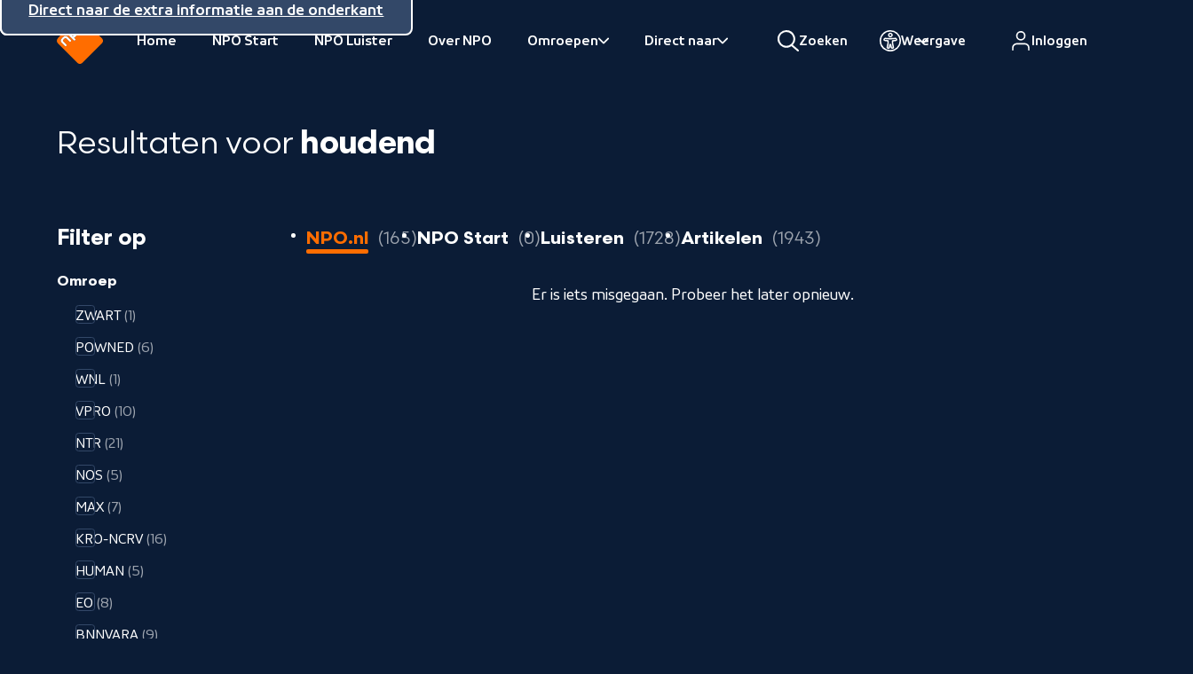

--- FILE ---
content_type: text/html; charset=UTF-8
request_url: https://npo.nl/zoeken?q=houdend
body_size: 14960
content:
<!DOCTYPE html><html lang="nl" class="html no-js default " style="scroll-behavior: smooth"><head><meta charset="utf-8"><meta name="viewport" content="width=device-width, initial-scale=1.0"><meta name="mobile-web-app-capable" content="yes"><meta name="apple-mobile-web-app-capable" content="yes"><meta name="apple-mobile-web-app-status-bar-style" content="black"><meta name="apple-mobile-web-app-title" content="NPO.nl"><meta name="msapplication-TileColor" content="#ff6d00"><meta name="msapplication-config" content="https://npo.nl/assets/images/favicon/browserconfig.xml"><meta name="theme-color" content="#ffffff"><link href="https://npo.nl/assets/images/favicon/apple-touch-icon.png" rel="apple-touch-icon" sizes="180x180"><link href="https://npo.nl/assets/images/favicon/favicon-32x32.png" rel="icon" type="image/png" sizes="32x32"><link href="https://npo.nl/assets/images/favicon/favicon-16x16.png" rel="icon" type="image/png" sizes="16x16"><link href="https://npo.nl/assets/images/favicon/site.webmanifest" rel="manifest"><link href="https://npo.nl/assets/images/favicon/safari-pinned-tab.svg" rel="mask-icon"
	  color="#ff6d00"><link href="https://npo.nl/assets/images/favicon/favicon.ico" rel="shortcut icon"><title>NPO.nl</title>
					<noscript>
				<link href="https://npo.nl/assets/css/font-v4.css" rel="stylesheet" type="text/css">
			</noscript>

			<meta name="referrer" content="no-referrer-when-downgrade">
<meta name="robots" content="noindex">
<meta content="112530232090434" property="fb:profile_id">
<meta content="nl" property="og:locale">
<meta content="NPO.nl" property="og:site_name">
<meta content="website" property="og:type">
<meta content="https://npo.nl/zoeken" property="og:url">
<meta content="https://instagram.com/npo.nl" property="og:see_also">
<meta content="https://www.facebook.com/NPOapp" property="og:see_also">
<meta content="https://twitter.com/publiekeomroep" property="og:see_also">
<meta name="twitter:card" content="summary">
<meta name="twitter:site" content="@publiekeomroep">
<meta name="twitter:creator" content="@publiekeomroep">
<link href="https://npo.nl/" rel="home">
<link type="text/css" href="/assets/css/header.css?v=1768980131" rel="stylesheet">
<link type="text/css" href="/assets/css/style.css?v=1768980131" rel="stylesheet">
<link href="https://cdn.npoplayer.nl/player/1.27.8/web/npoplayer.css" rel="stylesheet">
<style>		@supports selector(:has(+ *)) {.skip [href="#search"] {display: inline-block;}}
	</style>
<script src="/assets/js/modernizr.js?v=1768980132"></script>
<script src="https://cdn.jsdelivr.net/npm/js-cookie@rc/dist/js.cookie.min.js"></script>
<script>!function(){"use strict";function e(e,t,n){e.addEventListener?e.addEventListener(t,n,!1):e.attachEvent&&e.attachEvent("on"+t,n)}function t(e){return window.localStorage&&localStorage.font_css_cache&&localStorage.font_css_cache_file===e}function n(){if(window.localStorage&&window.XMLHttpRequest)if(t(o))c(localStorage.font_css_cache);else{var n=new XMLHttpRequest;n.open("GET",o,!0),e(n,"load",function(){4===n.readyState&&(c(n.responseText),localStorage.font_css_cache=n.responseText,localStorage.font_css_cache_file=o)}),n.send()}else{var a=document.createElement("link");a.href=o,a.rel="stylesheet",a.type="text/css",document.getElementsByTagName("head")[0].appendChild(a),document.cookie="font_css_cache"}}function c(e){var t=document.createElement("style");t.innerHTML=e,document.getElementsByTagName("head")[0].appendChild(t)}var o="/assets/css/font-v4.css";window.localStorage&&localStorage.font_css_cache||document.cookie.indexOf("font_css_cache")>-1?n():e(window,"load",n)}();

	(function () {
		var ccmWrapperElement = document.createElement('script');
		var organisation = 'NPO';
		var site = document.location.hostname.split('.').slice(-2).join('.');
		var ccmWrapperVersion = 'v1.1';
		var ccmDomain = 'https://ccm.npo.nl';
		ccmWrapperElement.crossOrigin = 'anonymous';
		ccmWrapperElement.src = ccmDomain + '/sites/' + organisation + '/' + site + '/ccm-wrapper_' + ccmWrapperVersion + '.js';
		ccmWrapperElement.async = true;
		ccmWrapperElement.defer = ccmWrapperElement.async;
		var s = document.getElementsByTagName('script')[0];
		s.parentNode.insertBefore(ccmWrapperElement, s);
		window.addEventListener('CCM_Wrapper_ready', function (e) {
			ccmWrapper.init();
		}, false);
	})();
(() => {
	try {
		if (window.localStorage) {
			const c = window.localStorage.getItem('contrastEnabled');

			if (c && c === 'true') {
				document.documentElement.classList.add('contrast')
			}
		}
	} catch (e){}
})();</script></head><body><div class="nh-skip"><ul class="nh-inner"><li><a href="#inhoud">Direct naar de inhoud</a></li><li><a href="#hoofdnavigatie">Direct naar de hoofdnavigatie</a></li><li><a href="#search">Direct naar zoeken</a></li><li><a href="#footer">Direct naar de extra informatie aan de onderkant</a></li></ul></div><header class="npo-header" aria-label="Hoofdnavigatie" id="navigation-header" data-keeptrack="height"><div class="nh-navigation"><div class="nh-navigation-toggle-wrapper"><button type="button" class="nh-button nh-button--icon-above nh-navigation-toggle" data-nh-navigation-toggle aria-pressed="false"><span class="nh-hamburger"><span class="nh-bar1"></span><span class="nh-bar2"></span><span class="nh-bar3"></span></span><span class="nh-button__text nh-navigation-toggle__content">Menu</span></button></div><div class="nh-logo-container"><a href="https://npo.nl"><svg xmlns="http://www.w3.org/2000/svg" viewBox="0 0 24 24"><path fill="#ff6d00" class="logo__square" d="m13.893 3.269-.738-.736c-.731-.733-1.612-.746-2.433.076l-.585.585c-.823.822-.809 1.701-.078 2.434l.739.736c.731.735 1.612.747 2.433-.075l.585-.586c.822-.821.809-1.701.077-2.434m-3.698 3.698-.739-.736c-.732-.733-1.612-.746-2.433.076l-.585.586c-.822.821-.809 1.7-.077 2.433l2.367 2.367c.274.272.582.232.792.022.21-.21.245-.513-.027-.786l-.545-.544c.148-.031.33-.144.545-.358l.625-.626c.823-.821.809-1.7.077-2.434M7.26 11.563 5.692 9.996c-.733-.733-1.612-.746-2.434.076l-.586.584c-.822.822-.809 1.702-.076 2.435l1.567 1.569c.275.273.581.232.792.023.209-.211.245-.516-.028-.787L3.373 12.34c-.294-.293-.285-.571.046-.901l.62-.621c.33-.331.608-.34.902-.045l1.554 1.554c.272.273.577.237.787.027.21-.21.251-.517-.022-.791m16.005 1.977-9.725 9.725c-.979.979-2.103.979-3.081 0L.734 13.54c-.979-.979-.979-2.101 0-3.08L10.459.736c.98-.981 2.102-.981 3.081 0l9.724 9.724c.98.978.98 2.101.001 3.08M12.406 3.309c-.296-.295-.573-.286-.903.045l-.621.622c-.33.329-.339.607-.044.901l.71.71c.295.296.571.287.902-.044l.621-.622c.329-.329.339-.607.045-.901l-.71-.711Zm-2.989 4.41c.295.294.285.572-.045.901l-.621.621c-.331.331-.606.34-.902.045l-.71-.711c-.295-.294-.286-.572.044-.902l.62-.621c.332-.331.608-.339.904-.044l.71.711Z"/><path fill="#fff" class="logo__text" d="m9.418 7.718-.71-.711c-.296-.294-.572-.287-.904.045l-.62.621c-.331.33-.339.608-.044.901l.71.711c.295.295.57.286.902-.044l.621-.622c.33-.329.339-.607.045-.901m.778-.752c.731.734.746 1.613-.077 2.435l-.625.625c-.215.214-.397.327-.545.359l.545.543c.272.274.237.576.027.786-.21.21-.518.25-.792-.022L6.362 9.326c-.733-.734-.745-1.613.076-2.434l.586-.585c.821-.823 1.701-.809 2.433-.076l.739.735Zm2.921-2.947-.71-.711c-.296-.294-.573-.285-.903.046l-.621.621c-.33.33-.339.607-.043.901l.709.711c.295.295.571.286.902-.045l.621-.621c.329-.33.339-.608.045-.902m.777-.751c.732.733.745 1.613-.077 2.435l-.585.586c-.821.821-1.702.809-2.433.074l-.739-.736c-.731-.733-.745-1.612.078-2.433l.584-.586c.822-.822 1.703-.809 2.434-.076l.738.736Zm-6.633 8.295c.273.273.233.58.022.791-.21.209-.515.246-.787-.028l-1.554-1.553c-.294-.296-.572-.286-.902.045l-.621.62c-.331.33-.34.608-.045.902l1.554 1.555c.273.272.237.576.028.787-.211.209-.517.25-.792-.023L2.597 13.09c-.733-.733-.746-1.613.076-2.435l.586-.584c.822-.822 1.701-.808 2.433-.075l1.569 1.567Z"/></svg><span class="nh-logo__text">Naar de beginpagina van NPO</span></a></div><nav class="nh-navigation-wrapper" aria-labelledby="navigation-header" id="hoofdnavigatie"><div class="nh-navigation-container" data-navigation><div class="is-scrollable"><div class="nh-nav-wrapper" data-navigation-drawer><button
						type="button"
						class="nh-navigation__primary-toggle is-closed"
						data-navigation-primary-toggle
						aria-expanded="false"
						aria-controls="primary-navigation-list"
					><span>NPO.nl</span><span class="nh-hamburger"><span class="nh-bar1"></span><span class="nh-bar2"></span><span class="nh-bar3"></span></span></button><div class="nh-navigation__primary-list-wrapper" data-navigation-primary-list-wrapper><div class="nh-navigation__primary-list-inner" data-navigation-primary-inner><div class="nh-nav-wrapper"><ul id="primary-navigation-list" data-navigation-primary-list><li class="nh-nav-level1"><a
													href="https://npo.nl/"
													class="nh-navigation__item"
																										data-teller-type="exit"
													data-teller-name="hoofdnavigatie"
													data-chapter1="hoofdmenu"
													data-chapter2="Home"
												>
													Home
												</a></li><li class="nh-nav-level1"><a
													href="https://npo.nl/start"
													class="nh-navigation__item"
																										data-teller-type="exit"
													data-teller-name="hoofdnavigatie"
													data-chapter1="hoofdmenu"
													data-chapter2="NPO Start"
												>
													NPO Start
												</a></li><li class="nh-nav-level1"><a
													href="https://npo.nl/luister"
													class="nh-navigation__item"
																										data-teller-type="exit"
													data-teller-name="hoofdnavigatie"
													data-chapter1="hoofdmenu"
													data-chapter2="NPO Luister"
												>
													NPO Luister
												</a></li><li class="nh-nav-level1"><a
													href="https://npo.nl/overnpo"
													class="nh-navigation__item"
																										data-teller-type="exit"
													data-teller-name="hoofdnavigatie"
													data-chapter1="hoofdmenu"
													data-chapter2="Over NPO"
												>
													Over NPO
												</a></li><li class="nh-nav-level1"><button
													type="button"
													class="nh-navigation__item"
													data-subtoggle
													aria-haspopup="true"
													aria-expanded="false"
													data-teller-type="navigation"
													data-teller-name="hoofdnavigatie"
													data-chapter1="openklapper"
													data-chapter2="Omroepen"
												><span>Omroepen</span><span class="visually:hidden">Bekijk onderliggend</span><svg xmlns="http://www.w3.org/2000/svg" viewBox="0 0 24 24"><path d="m8.069 23.498 10.286-10.286c.67-.669.67-1.755 0-2.424L8.069.502a1.716 1.716 0 0 0-2.424 0 1.716 1.716 0 0 0 0 2.424L14.719 12l-9.074 9.074a1.716 1.716 0 0 0 0 2.424 1.716 1.716 0 0 0 2.424 0"/></svg></button><div class="nh-navigation__sublevel-wrapper"><div class="nh-navigation__sublevel"><button class="nh-navigation__back" type="button"><svg xmlns="http://www.w3.org/2000/svg" viewBox="0 0 24 24"><path d="M15.931.502 5.645 10.788a1.71 1.71 0 0 0 0 2.424l10.286 10.286a1.716 1.716 0 0 0 2.424 0 1.716 1.716 0 0 0 0-2.424L9.281 12l9.074-9.074a1.716 1.716 0 0 0 0-2.424 1.716 1.716 0 0 0-2.424 0"/></svg>
															Terug naar hoofdmenu
														</button><div class="is-scrollable"><ul aria-label="Omroepen"><li><a
																					href="https://www.avrotros.nl/"
																					class="nh-navigation__item"
																																										data-teller-type="exit"
																					data-teller-name="hoofdnavigatie"
																					data-chapter1="Omroepen"
																					data-chapter2="AVROTROS"
																				>
																																										
																					AVROTROS
																				</a></li><li><a
																					href="https://www.bnnvara.nl/"
																					class="nh-navigation__item"
																																										data-teller-type="exit"
																					data-teller-name="hoofdnavigatie"
																					data-chapter1="Omroepen"
																					data-chapter2="BNNVARA"
																				>
																																										
																					BNNVARA
																				</a></li><li><a
																					href="https://www.eo.nl/"
																					class="nh-navigation__item"
																																										data-teller-type="exit"
																					data-teller-name="hoofdnavigatie"
																					data-chapter1="Omroepen"
																					data-chapter2="EO"
																				>
																																										
																					EO
																				</a></li><li><a
																					href="https://www.human.nl/"
																					class="nh-navigation__item"
																																										data-teller-type="exit"
																					data-teller-name="hoofdnavigatie"
																					data-chapter1="Omroepen"
																					data-chapter2="HUMAN"
																				>
																																										
																					HUMAN
																				</a></li><li><a
																					href="https://kro-ncrv.nl/"
																					class="nh-navigation__item"
																																										data-teller-type="exit"
																					data-teller-name="hoofdnavigatie"
																					data-chapter1="Omroepen"
																					data-chapter2="KRO-NCRV"
																				>
																																										
																					KRO-NCRV
																				</a></li><li><a
																					href="https://www.omroepmax.nl/"
																					class="nh-navigation__item"
																																										data-teller-type="exit"
																					data-teller-name="hoofdnavigatie"
																					data-chapter1="Omroepen"
																					data-chapter2="MAX"
																				>
																																										
																					MAX
																				</a></li><li><a
																					href="https://nos.nl/"
																					class="nh-navigation__item"
																																										data-teller-type="exit"
																					data-teller-name="hoofdnavigatie"
																					data-chapter1="Omroepen"
																					data-chapter2="NOS"
																				>
																																										
																					NOS
																				</a></li><li><a
																					href="https://ntr.nl/"
																					class="nh-navigation__item"
																																										data-teller-type="exit"
																					data-teller-name="hoofdnavigatie"
																					data-chapter1="Omroepen"
																					data-chapter2="NTR"
																				>
																																										
																					NTR
																				</a></li><li><a
																					href="https://ongehoordnederland.tv/"
																					class="nh-navigation__item"
																																										data-teller-type="exit"
																					data-teller-name="hoofdnavigatie"
																					data-chapter1="Omroepen"
																					data-chapter2="ON"
																				>
																																										
																					ON
																				</a></li><li><a
																					href="https://www.powned.tv/"
																					class="nh-navigation__item"
																																										data-teller-type="exit"
																					data-teller-name="hoofdnavigatie"
																					data-chapter1="Omroepen"
																					data-chapter2="POWNED"
																				>
																																										
																					POWNED
																				</a></li><li><a
																					href="https://www.vpro.nl/"
																					class="nh-navigation__item"
																																										data-teller-type="exit"
																					data-teller-name="hoofdnavigatie"
																					data-chapter1="Omroepen"
																					data-chapter2="VPRO"
																				>
																																										
																					VPRO
																				</a></li><li><a
																					href="https://omroepzwart.nl/"
																					class="nh-navigation__item"
																																										data-teller-type="exit"
																					data-teller-name="hoofdnavigatie"
																					data-chapter1="Omroepen"
																					data-chapter2="ZWART"
																				>
																																										
																					ZWART
																				</a></li><li><a
																					href="https://wnl.tv/"
																					class="nh-navigation__item"
																																										data-teller-type="exit"
																					data-teller-name="hoofdnavigatie"
																					data-chapter1="Omroepen"
																					data-chapter2="WNL"
																				>
																																										
																					WNL
																				</a></li></ul></div></div></div></li><li class="nh-nav-level1"><button
													type="button"
													class="nh-navigation__item"
													data-subtoggle
													aria-haspopup="true"
													aria-expanded="false"
													data-teller-type="navigation"
													data-teller-name="hoofdnavigatie"
													data-chapter1="openklapper"
													data-chapter2="Direct naar"
												><span>Direct naar</span><span class="visually:hidden">Bekijk onderliggend</span><svg xmlns="http://www.w3.org/2000/svg" viewBox="0 0 24 24"><path d="m8.069 23.498 10.286-10.286c.67-.669.67-1.755 0-2.424L8.069.502a1.716 1.716 0 0 0-2.424 0 1.716 1.716 0 0 0 0 2.424L14.719 12l-9.074 9.074a1.716 1.716 0 0 0 0 2.424 1.716 1.716 0 0 0 2.424 0"/></svg></button><div class="nh-navigation__sublevel-wrapper"><div class="nh-navigation__sublevel"><button class="nh-navigation__back" type="button"><svg xmlns="http://www.w3.org/2000/svg" viewBox="0 0 24 24"><path d="M15.931.502 5.645 10.788a1.71 1.71 0 0 0 0 2.424l10.286 10.286a1.716 1.716 0 0 0 2.424 0 1.716 1.716 0 0 0 0-2.424L9.281 12l9.074-9.074a1.716 1.716 0 0 0 0-2.424 1.716 1.716 0 0 0-2.424 0"/></svg>
															Terug naar hoofdmenu
														</button><div class="is-scrollable"><ul aria-label="Direct naar"><li><a
																					href="https://npo.nl/themas/kunst-cultuur"
																					class="nh-navigation__item"
																																										data-teller-type="exit"
																					data-teller-name="hoofdnavigatie"
																					data-chapter1="Direct naar"
																					data-chapter2="NPO Cultuur"
																				>
																																										
																					NPO Cultuur
																				</a></li><li><a
																					href="https://npo.nl/talent"
																					class="nh-navigation__item"
																																										data-teller-type="exit"
																					data-teller-name="hoofdnavigatie"
																					data-chapter1="Direct naar"
																					data-chapter2="NPO Talent"
																				>
																																										
																					NPO Talent
																				</a></li><li><a
																					href="https://npo.nl/audiodescriptie"
																					class="nh-navigation__item"
																																										data-teller-type="exit"
																					data-teller-name="hoofdnavigatie"
																					data-chapter1="Direct naar"
																					data-chapter2="Audiodescriptie"
																				>
																																										
																					Audiodescriptie
																				</a></li></ul></div></div></div></li></ul></div></div></div></div></div></div></nav><div class="nh-utilities"><div class="nh-search nh-search--open-on-desktop"><button
		 type="button"	 id="search-input"					data-nh-search="open"
				aria-expanded="false"
	class="nh-button nh-button--icon-above nh-main-nav-toggle"
><svg xmlns="http://www.w3.org/2000/svg" xml:space="preserve" viewBox="0 0 24 24" aria-hidden="true"><path d="M9.823.001a9.911 9.911 0 0 1 7.366 16.639l6.447 5.526a1.043 1.043 0 0 1-1.358 1.583l-6.674-5.722a10 10 0 0 1-1.813 1.01 9.912 9.912 0 0 1-13-5.246 9.912 9.912 0 0 1 2.05-10.822A9.92 9.92 0 0 1 9.823.001m.019 2.086a7.8 7.8 0 0 0-2.989.625 7.81 7.81 0 0 0-4.765 7.273 7.82 7.82 0 0 0 2.343 5.513 7.83 7.83 0 0 0 5.554 2.242 7.84 7.84 0 0 0 5.513-2.343 7.83 7.83 0 0 0 1.618-8.545 7.8 7.8 0 0 0-1.72-2.522 7.82 7.82 0 0 0-5.554-2.243"/></svg><span class="nh-button__text hide-until:modern-large-width">
		Zoeken
			</span></button><search class="nh-search__wrapper" data-nh-search="wrapper"><form action="/zoeken"><div class="nh-search__ui"><label class="visually:hidden" for="search">Zoeken</label><input type="search" id="search" name="q" data-nh-search="input" value="houdend" autocomplete="off" placeholder="Zoeken..."><input type="hidden" name="searchType" value="npo"><button class="nh-search__button" type="submit" data-nh-search="submit"><span class="visually:hidden">Zoeken</span><svg xmlns="http://www.w3.org/2000/svg" xml:space="preserve" viewBox="0 0 24 24"><path d="M9.823.001a9.911 9.911 0 0 1 7.366 16.639l6.447 5.526a1.043 1.043 0 0 1-1.358 1.583l-6.674-5.722a10 10 0 0 1-1.813 1.01 9.912 9.912 0 0 1-13-5.246 9.912 9.912 0 0 1 2.05-10.822A9.92 9.92 0 0 1 9.823.001m.019 2.086a7.8 7.8 0 0 0-2.989.625 7.81 7.81 0 0 0-4.765 7.273 7.82 7.82 0 0 0 2.343 5.513 7.83 7.83 0 0 0 5.554 2.242 7.84 7.84 0 0 0 5.513-2.343 7.83 7.83 0 0 0 1.618-8.545 7.8 7.8 0 0 0-1.72-2.522 7.82 7.82 0 0 0-5.554-2.243"/></svg></button></div></form></search></div><div class="nh-theme-switcher-menu" data-a11y-switcher><button
		 type="button"	 id="a11y-toggle"					data-a11y-toggle="data-a11y-toggle"
				aria-expanded="false"
				aria-controls="a11y-dropdown"
	class="nh-button nh-button--icon-above nh-button--dropdown"
><svg xmlns="http://www.w3.org/2000/svg" xml:space="preserve" viewBox="0 0 24 24" aria-hidden="true"><path d="M12.03.208a11.795 11.795 0 0 1 4.513 22.687 11.8 11.8 0 0 1-9.025 0A11.8 11.8 0 0 1 .238 12a11.79 11.79 0 0 1 3.454-8.338A11.8 11.8 0 0 1 12.03.208m0 1.5a10.292 10.292 0 1 0 0 20.585 10.292 10.292 0 0 0 0-20.585M4.632 9.715c.438-.886 1.452-1.256 2.331-1.072 1.587.331 3.402.261 5.067.261s3.48.07 5.068-.261c.938-.196 2.029.238 2.411 1.256l.058.185c.244.935-.239 2.018-1.326 2.25-.968.207-1.983.279-2.92.332v2.132q-.001.098-.011.195l.787 3.673a1.91 1.91 0 0 1-1.867 2.308 1.91 1.91 0 0 1-1.866-1.512l-.334-1.569-.334 1.569a1.908 1.908 0 1 1-3.732-.796l.785-3.673a2 2 0 0 1-.01-.195v-2.132c-.936-.053-1.952-.125-2.92-.332-1.158-.248-1.631-1.462-1.267-2.435zm12.772.396c-1.782.373-3.809.293-5.374.293s-3.592.08-5.374-.293c-.344-.071-.622.107-.7.315a.4.4 0 0 0 .007.306.23.23 0 0 0 .17.134c1.077.23 2.233.277 3.398.342a.75.75 0 0 1 .708.749v2.841q0 .054.009.103a.8.8 0 0 1-.006.284l-.811 3.795a.409.409 0 1 0 .798.169l.67-3.152a.75.75 0 0 1 .735-.594h.794l.13.011a.75.75 0 0 1 .603.583l.67 3.152a.41.41 0 0 0 .399.325.41.41 0 0 0 .4-.494l-.812-3.795a.8.8 0 0 1-.006-.284.6.6 0 0 0 .009-.103v-2.841a.75.75 0 0 1 .708-.749c1.166-.065 2.321-.112 3.399-.342a.24.24 0 0 0 .17-.135.4.4 0 0 0 .007-.305c-.078-.208-.357-.386-.701-.315m-5.373-7.084a2.58 2.58 0 0 1 1.818.753 2.574 2.574 0 0 1 0 3.635 2.57 2.57 0 1 1-1.818-4.388m0 1.5a1.072 1.072 0 0 0-.757 1.827 1.07 1.07 0 1 0 .757-1.827" transform="translate(-.242 -.212)scale(1.01764)"/></svg><span class="nh-button__text nh-theme-switcher-menu__indicator hide-until:modern-large-width">
		Weergave
			</span></button><div class="nh-theme-switcher-menu__dropdown" data-a11y-dropdown id="a11y-dropdown" aria-hidden="true"><div class="nh-theme-switcher-menu__body"><div class="nh-theme-switcher-menu__info"><div class="nh-theme-switcher-menu__heading">Toegankelijkheid</div><p>We willen dat jij kunt leren, kijken en meedoen op een manier die bij je past. Pas hier je instellingen aan en/of lees meer over <a href="https://npo.nl/overnpo/toegankelijkheid">toegankelijkheid</a> bij NPO.</p></div><hr/><form id="a11ysettings" class="nh-theme-switcher-menu__toggles"><div class="nh-form__switcher"><input type="checkbox" id="useHighContrastYES" name="useHighContrast" value="YES" required><label for="useHighContrastYES">Hoog contrast aan</label></div><div class="nh-form__switcher"><input type="checkbox" id="useAutoplayYES" name="useAutoplay" value="YES" checked required><label for="useAutoplayYES">Video's automatisch afspelen</label></div><div class="nh-form__switcher"><input type="checkbox" id="useAnimationsYES" name="useAnimations" value="YES" checked required><label for="useAnimationsYES">Animaties aan</label></div><div class="nh-form__switcher-buttons"><button id="a11ysettings-close" class="nh-button nh-button--default" type="button">Sluiten</button><button id="a11ysettings-toggle" class="nh-button nh-button--primary" type="button">Opslaan</button></div></form></div></div></div><div class="nh-npo-id-wrapper js-npo-id-wrapper"><button
		 type="button"						aria-expanded="false"
				aria-controls="npo-id-dropdown"
	class="nh-button nh-button--icon-above nh-npo-id-toggle js-npo-id-toggle nh-main-nav-toggle"
><span class="npo-id-initials js-npo-id-initials">
		profiel
	</span><span class="nh-button__text hide-until:modern-large-width">
		Profiel
			</span></button><a
	 href="/login"							rel="nofollow"
	class="nh-button nh-button--icon-above nh-npo-id js-npo-id nh-main-nav-toggle"
><svg xmlns="http://www.w3.org/2000/svg" xml:space="preserve" viewBox="0 0 24 24" aria-hidden="true"><path d="M14.385 13.538a5.36 5.36 0 0 1 5.358 5.36v2.256a.845.845 0 1 1-1.691 0v-2.256c0-.973-.387-1.906-1.075-2.593a3.66 3.66 0 0 0-2.411-1.07l-.181-.005H5.359c-.972 0-1.905.387-2.592 1.075a3.67 3.67 0 0 0-1.075 2.593v2.256a.846.846 0 0 1-1.692 0v-2.256a5.36 5.36 0 0 1 5.359-5.36zM9.872 0c2.96 0 5.358 2.4 5.358 5.359a5.358 5.358 0 1 1-10.717 0A5.36 5.36 0 0 1 9.872 0m0 1.692a3.667 3.667 0 1 0 0 7.335 3.667 3.667 0 0 0 0-7.335" transform="translate(2.128 1)"/></svg><span class="nh-button__text hide-until:modern-large-width">
		Inloggen
			</span></a><div class="nh-npo-id-dropdown js-npo-id-dropdown" id="npo-id-dropdown"><div class="nh-npo-id-dropdown__heading js-npo-id-dropdown__heading"></div><ul
		><li
			><a
					href="https://npo.nl/profiel"
				>
					Mijn NPO.nl
				</a></li><li
			><a href="https://id.npo.nl">
					NPO-id instellingen
					<svg xmlns="http://www.w3.org/2000/svg" viewBox="0 0 24 24"><path d="M9.343 3.931H3.726A3.73 3.73 0 0 0 0 7.657v12.617A3.727 3.727 0 0 0 3.726 24h12.617a3.73 3.73 0 0 0 3.726-3.726v-5.617a1.251 1.251 0 0 0-2.5 0v5.617c0 .677-.55 1.226-1.226 1.226H3.726A1.226 1.226 0 0 1 2.5 20.274V7.657c0-.676.549-1.226 1.226-1.226h5.617a1.25 1.25 0 0 0 0-2.5M19.732 2.5l-8.703 8.703a1.25 1.25 0 0 0 1.768 1.768L21.5 4.268v5.285a1.25 1.25 0 0 0 2.5 0V1.25a1.24 1.24 0 0 0-.315-.829l-.02-.023-.02-.021-.011-.011-.023-.022-.024-.022-.008-.007A1.24 1.24 0 0 0 22.75 0h-8.303a1.25 1.25 0 0 0 0 2.5z"/></svg></a></li><li
			><a
					href="/logout"
					class="js-logout"
				>
					Uitloggen
				</a></li></ul><button type="button" data-close-id><span class="visually:hidden">Sluiten</span></button></div></div></div><div class="nh-navigation__overlay"></div></div></header><main class="main" id="inhoud" tabindex="-1"><div class="main__content stack stack--center stack--padded stack--ms:0 "><form class="widest stack stack--ms:1" id="filter-form" data-search-content><h1 class="heading:xxl" tabindex="-1"><span class="font-weight:normal">Resultaten voor </span>houdend
							</h1><div class="filter-button-wrapper margin-top:0"><button
		 type="button"	 id="mobile-button"					data-toggle-filters="data-toggle-filters"
	class="button button--highlight button--block"
><span class="button__text ">
		Filter X resultaten
			</span></button></div><div class="has-sidebar has-sidebar--filters"><div class="inner"><div class="search-filter-bar" data-filter-bar><div class="search-filter-bar__inner font-size:s"><div class="stack search-filter-bar__overflow"><div class="flag-object filter-header"><div class="flag-object__body"><h2 class="heading:xl">Filter op</h2></div><div class="flag-object__aside" id="clear-filter-wrapper" hidden><button
		 type="button"			class="button button--transparent filter-clear font-size:xs"
><span class="button__text ">
		Wis alle filters
			</span><svg xmlns="http://www.w3.org/2000/svg" viewBox="0 0 24 24" aria-hidden="true"><path d="M9.576 12 .502 21.074a1.715 1.715 0 0 0 2.424 2.424L12 14.424l9.074 9.074a1.715 1.715 0 0 0 2.424-2.424L14.424 12l9.074-9.074A1.715 1.715 0 0 0 21.074.502L12 9.576 2.926.502A1.715 1.715 0 0 0 .502 2.926z"/></svg></button></div></div><div class="stack filters" id="filter-stack"></div></div></div></div><div class="stack"><ul class="list horizontal-list"><li><button
		 type="button"						data-active="npo"
	class="button button--filter-search-results"
><span class="button__text ">
		NPO.nl
			</span><span class="button__text-extra"><span data-count>0</span><span class="visually:hidden"> resultaten</span></span></button></li><li><button
		 type="button"						data-active="npostart"
	class="button button--filter-search-results"
><span class="button__text ">
		NPO Start
			</span><span class="button__text-extra"><span data-count>0</span><span class="visually:hidden"> resultaten</span></span></button></li><li><button
		 type="button"						data-active="luisteren"
	class="button button--filter-search-results"
><span class="button__text ">
		Luisteren
			</span><span class="button__text-extra"><span data-count>0</span><span class="visually:hidden"> resultaten</span></span></button></li><li><button
		 type="button"						data-active="artikelen"
	class="button button--filter-search-results"
><span class="button__text ">
		Artikelen
			</span><span class="button__text-extra"><span data-count>0</span><span class="visually:hidden"> resultaten</span></span></button></li></ul><div class="stack stack--ms:1 hidden" id="no-results" aria-live=assertive aria-atomic=true><section class="stack align:center"><p>Je zoekopdracht geeft helaas geen resultaten.</p></section></div><div class="stack stack--ms:1 hidden" id="problem" aria-live=assertive aria-atomic=true><section class="stack align:center"><p>Er is iets misgegaan. Probeer het later opnieuw.</p></section></div><div class="search-result-list"><ul class="cards cards--list" data-search-items></ul></div></div></div></div></form><script>
			document.addEventListener('DOMContentLoaded', () => {
				const wrapper = document.querySelector('[data-search-content]');
				const clearFilterWrapper = document.getElementById('clear-filter-wrapper');
				const resultsDiv = document.querySelector('ul[data-search-items]');
				const noResults = document.getElementById('no-results');

				let filters = {};
				let csrfToken = '';

				disableSearchTypeButtons();

				function updateFiltersBasedOnUrl()
				{
					const url = new URL(window.location.href);
					const queryParams = new URLSearchParams(url.search);

					let params = {};
					let valueIsInt;
					queryParams.forEach((value, key) => {
						valueIsInt = /^\d+$/.test(value);

						params[key] = (valueIsInt ? Number(value) : value);
					});

					if ('searchType' in params === false) {
						params['searchType'] = 'npo';
					}

					if ('pageNumber' in params === false) {
						params['pageNumber'] = 0;
					}

					filters = params;
				}

				function updateFiltersBasedOnFilterCheckboxes()
				{
					document.querySelectorAll('input[id^="check-"]').forEach((filterCheckbox) => {
						if (filterCheckbox.checked) {
							filters[filterCheckbox.name] = filterCheckbox.value;
						} else {
							delete filters[filterCheckbox.name];
						}
					});

					// Reset pageNumber otherwise you'd be at page 2 when there might be only 1 page.
					filters.pageNumber = 0;
				}

				function clearFilters()
				{
										filters = {
						searchType: filters.searchType,
						q: filters.q,
						pageNumber: 0,
					}
				}

				updateFiltersBasedOnUrl();

				function getWhitelistedFiltersForUrlParams()
				{
					let allowedFilters = {};

					['searchType', 'q', 'pageNumber'].forEach((key) => {
						if (filters[key] !== undefined ) {
							allowedFilters[key] = filters[key];
						}
					});

					const setWildcardFilters = (filterWildcard) => {
						const multipleWildcardFilters = Object.keys(filters).filter(key => key.startsWith(filterWildcard));

						multipleWildcardFilters.forEach((key, value) => {
							allowedFilters[key] = filters[key];
						});
					};

					setWildcardFilters('type-');
					setWildcardFilters('channel-');
					setWildcardFilters('broadcast-');
					setWildcardFilters('service-');

					return allowedFilters;
				}

				determineActiveTab();

				document.querySelectorAll('[data-active]').forEach((e) => {
					e.addEventListener('click', (el) => {
						clearFilters();

						document.querySelectorAll('input[id^="check-"]').forEach(el => el.checked = false);

						if (filters.searchType !== null) {
							filters.searchType = el.target.closest('[data-active]').dataset.active;
						}

						initRecommendationTracker(encodeURIComponent(filters.q), filters.searchType, filters.pageNumber);

						fetchResults(true, true);
					});
				});

				fetch(`/actions/npo/search/search-counts?q=${encodeURIComponent(filters.q)}`)
					.then(r => r.json())
					.then(data => {
						for (const [key, value] of Object.entries(data)) {
							const item = document.querySelector('[data-active="' + key + '"] span[data-count]');

							if (item !== null) {
								item.innerHTML = value;
							}
						}
					});

				function determineActiveTab() {
					const active = filters.searchType ?? 'npo';

					document.querySelectorAll('[data-active]').forEach(e => {
						if (e.dataset.active === active) {
							e.classList.add('active');
						} else {
							e.classList.remove('active');
						}
					});
				}

				function showError()
				{
					const errorDiv = document.getElementById('problem');
					errorDiv.classList.remove('hidden');
				}

				function hideError()
				{
					const errorDiv = document.getElementById('problem');
					errorDiv.classList.add('hidden');
				}

								function getPartyId() {
					return tag.getParty().substring(2);
				}

				function showLoading()
				{
					wrapper.classList.add('is-loading');
				}

				function hideLoading()
				{
					wrapper.classList.remove('is-loading');
				}

				function fetchResults(doPushState, clickEvent = null) {
					noResults.classList.add('hidden');
					showLoading();
					determineActiveTab();

					if (doPushState) {
						const url = new URLSearchParams(getWhitelistedFiltersForUrlParams());

						if (history.pushState) {
							const newurl = `${window.location.origin}${window.location.pathname}?${url.toString()}`;
							window.history.replaceState({path: newurl}, '', newurl);
						} else {
							document.location.search.replace(url.toString());
						}
					}

					const filterStack = document.getElementById('filter-stack');
					const urlParams = `?` + Array.from(Object.entries(getWhitelistedFiltersForUrlParams())).map(([key, val]) => `${encodeURIComponent(key)}=${encodeURIComponent(val)}`).join('&');
					const afterFetch = new CustomEvent('afterFetch');

					const fetchItems = (searchType, onlyUpdateCounter) => {
						let searchUrl = '';
						let fetchObj = {};

						if (['artikelen', 'luisteren'].includes(searchType)) {
							searchUrl = `/actions/npo/search/get-items${urlParams}`;

							fetchObj = {
								method: 'GET'
							};
						} else if (searchType == 'npostart') {
							searchUrl = '/actions/npo/search/get-items';

							const fetchBody = structuredClone(filters); 							fetchBody.searchType = searchType;
							fetchBody.partyId = getPartyId();

							fetchObj = {
								method: 'POST',
								headers: {
									'Accept': 'application/json',
									'X-CSRF-Token': csrfToken
								},
								body: JSON.stringify(fetchBody),
							};
						} else {
							console.log('Invalid searchType:', searchType);
							return false;
						}

						fetch(searchUrl, fetchObj)
							.then(r => r.json())
							.then(r => {
								enableFilterCheckboxes();
								enableSearchTypeButtons();

																if (onlyUpdateCounter) {
									if (r.searchType == 'npostart') {
										setNPOStartCount(r.total);
									}

									return true;
								}

								if (r.status === 'error') {
									showError();
									clearResults();

									return false;
								}

								hideError();

								checkResults(r.results.length);
								clearResults();

								filterStack.innerHTML = '';

								const filterItemContainer = document.getElementById('filteritem-container').innerHTML;
								const filterItemItem = document.getElementById('filteritem-item').innerHTML;

								const types = [
									['type', 'Type'],
									['broadcast', 'Omroep'],
									['channel', 'Zender'],
									['service', 'Dienst']
								];

								types.forEach(e => {
									if (r.counts?.[e[0]]) {
										const filterContainerElement = document.createElement('div');
										filterContainerElement.classList.add('stack', 'stack--ms:-2');
										filterContainerElement.id = e[0] + '-filter';
										filterContainerElement.innerHTML = filterItemContainer.replace('[name]', e[1]);

										for (const [key, value] of Object.entries(r.counts[e[0]])) {
											filterContainerElement.querySelector('fieldset').insertAdjacentHTML('beforeend', filterItemItem.replaceAll('[value]', key).replaceAll('[label]', value['value']))
										}
										filterStack.insertAdjacentHTML('beforeend', filterContainerElement.innerHTML);
									}
								});

								assignEventListenersCheckboxes();

								showActiveStateFilters();

								markSearchTerm(r, r.results);

								updateMobileButton(r.total);

								if (r.searchType == 'npostart') {
									setNPOStartCount(r.total);
								}
							})
							.finally(() => {
																if (filters.searchType != searchType) {
									return false;
								}

								enableFilterCheckboxes();
								enableSearchTypeButtons();
								hideLoading();

								document.dispatchEvent(afterFetch);

																scroll({
									top: document.querySelector('#inhoud').offsetTop,
									behavior: "smooth"
								});
							})
							.catch(error => {
        						console.error('Fetch [' + searchType + '] operation failed:', error);

								showError();
								clearResults();
    						});
					};

					const getNPOStartCount = () => {
						return document.querySelector('[data-active="npostart"] span[data-count]').innerHTML;
					};

					const setNPOStartCount = (total) => {
						document.querySelector('[data-active="npostart"] span[data-count]').innerHTML = total;
					};

					const setNPOCount = (total) => document.querySelector('[data-active="npo"] span[data-count]').innerHTML = total;

					const fetchCsrfAndfetchItems = (searchType, onlyUpdateCounter) => {
												if (csrfToken != '') {
							fetchItems(searchType, onlyUpdateCounter);

							return true;
						}

												fetch(`/api/csrf/retrieve`, {
							method: 'POST',
						})
							.then((r) => r.json())
							.then((r) => {
								enableFilterCheckboxes();
								enableSearchTypeButtons();

								if (!r.success) {
									showError();
									clearResults();

									return false;
								}

								csrfToken = r.token;

								fetchItems(searchType, onlyUpdateCounter);
							})
							.catch(error => {
        						console.error('Fetch CSRF operation failed:', error);

								showError();
								clearResults();
    						});
					};

					if (filters.searchType === 'npostart') {
						fetchCsrfAndfetchItems('npostart', false);
					} else if (filters.searchType === 'npo' || filters.searchType === 'artikelen' || filters.searchType === 'luisteren') {
						if (getNPOStartCount() == 0) {
							fetchCsrfAndfetchItems('npostart', true);
						}
					}

					if (filters.searchType === 'artikelen' || filters.searchType === 'luisteren') {
						fetchItems(filters.searchType, false);
					} else if (filters.searchType === 'npo') {
						let npoCount;

						const urlParams = `?` + Array.from(Object.entries(getWhitelistedFiltersForUrlParams())).map(([key, val]) => `${encodeURIComponent(key)}=${encodeURIComponent(val)}`).join('&');
						fetch(`/actions/npo/search${urlParams}`)
							.then((r) => r.json())
							.then((r) => {
								enableFilterCheckboxes();
								enableSearchTypeButtons();

								filterStack.innerHTML = '';
								const filterItems = document.getElementById('npo-filters');
								filterStack.insertAdjacentHTML('beforeend', filterItems.innerHTML);

								assignEventListenersCheckboxes();
								showActiveStateFilters();

								npoCount = r.results.length;
								checkResults(npoCount);

								clearResults();

								populateFilters(r.counts);

								updateMobileButton(r.total);
								setNPOCount(r.total);

								markSearchTerm(r, r.results);
							})
							.finally(() => {
								enableFilterCheckboxes();
								enableSearchTypeButtons();
								hideLoading();

								document.dispatchEvent(afterFetch);
							})
							.catch(error => {
        						console.error('Fetch category "NPO.nl" operation failed:', error);

								showError();
								clearResults();
    						});
					}

				}

				document.addEventListener('afterFetch', () => {
					const items = document.querySelectorAll('[data-search-items] > *');
					items.forEach(el => {
						var observer = new IntersectionObserver(entries => {
							if(entries[0].isIntersecting === true) {
								const element = el.querySelector('[data-search-keyword]');
								const keyword = element.dataset.searchKeyword;
								const rank = element.dataset.searchRank;
								const id = element.dataset.searchId;

								sendSearchOffer({keyword, rank,	id});
							}
						}, { threshold: [1] });

						observer.observe(el);
					});

					const searchTellers = document.querySelectorAll('[data-search-keyword]');
					searchTellers.forEach(teller => teller.addEventListener('click', () => {
						sendSearchClick({
							keyword: teller.dataset.searchKeyword,
							rank: teller.dataset.searchRank,
							id: teller.dataset.searchId
						});
					}));
				});

				function showActiveStateFilters() {
					for (const [key, value] of Object.entries(filters)) {
						if (key.includes('-')) {
							let checkboxFilter = document.querySelector('[name="' + key + '"]');

							if (!checkboxFilter) continue;

							checkboxFilter.checked = true;
						}
					}
				}

				function populateFilters(counts) {
					const filterBlocks = document.querySelectorAll('fieldset[data-filters]');
					filterBlocks.forEach((el) => {
						el.querySelectorAll('div').forEach((e) => {
							let input = e.querySelector('input[id^="check-"]');
							if (input.getAttribute('name') in counts) {
								e.classList.remove('hidden');
								let span = e.querySelector('span[class="amount-label__amount"]');
								if (span !== null) {
									span.innerHTML = `(${counts[input.getAttribute('name')]})`;
								}
							} else {
								e.classList.add('hidden');
							}
						});
					});
				}

				function checkResults(count) {
					const noResults = document.getElementById('no-results');
					if (count === 0) {
						noResults.classList.remove('hidden');
						return false;
					}

					noResults.classList.add('hidden');
				}

				function updateMobileButton(total) {
					const button = document.getElementById('mobile-button');
					if (button !== null) {
						button.childNodes[0].innerHTML = `<span class="button-filter-amount">Filter ${total} resultaten</span><span class="button-filter-close">Toon ${total} resultaten</span>`;
					}
				}

				function markSearchTerm(object, results) {
					if (resultsDiv !== null) {
						results.forEach((el) => resultsDiv.insertAdjacentHTML('beforeend', el));
						resultsDiv.dispatchEvent(new CustomEvent('onContainerFilled', {detail: object}));
					}
				}

				if (clearFilterWrapper !== null) {
					const clearFilterButton = clearFilterWrapper.querySelector('button');
					clearFilterButton.addEventListener('click',
						(e) => {
							e.preventDefault();
							document.querySelectorAll('input[id^="check-"]').forEach((el) => el.checked = false);

							disableFilterCheckboxes();
							disableSearchTypeButtons();

							updateFiltersBasedOnFilterCheckboxes();
							fetchResults(true);
						}
					);
				}

				function clearResults() {
					document.querySelector('ul[data-search-items]').innerHTML = '';
				}

				function enableFilterCheckboxes() {
					const checkboxes = document.querySelectorAll('input[type="checkbox"]');

					checkboxes.forEach((checkbox) => {
						checkbox.disabled = false;
					});
				}

				function disableFilterCheckboxes() {
					const checkboxes = document.querySelectorAll('input[type="checkbox"]');

					checkboxes.forEach((checkbox) => {
						checkbox.disabled = true;
					});
				}

				function enableSearchTypeButtons() {
					const buttons = document.querySelectorAll('.button--filter-search-results');

					buttons.forEach((button) => {
						button.disabled = false;
					});
				}

				function disableSearchTypeButtons() {
					const buttons = document.querySelectorAll('.button--filter-search-results');

					buttons.forEach((button) => {
						button.disabled = true;
					});
				}

				function assignEventListenersCheckboxes() {
					const handleCheckboxClick = () => {
						disableFilterCheckboxes();
						disableSearchTypeButtons();
						updateFiltersBasedOnFilterCheckboxes();
						fetchResults(true);
					};

					const checkboxes = document.querySelectorAll('input[type="checkbox"]');
					checkboxes.forEach((el) => el.addEventListener('click', handleCheckboxClick));
				}

				function assignEventListenersButtons() {
					const handleButtonsClick = () => {
						disableFilterCheckboxes();
						disableSearchTypeButtons();
					};

					const buttons = document.querySelectorAll('.button--filter-search-results');
					buttons.forEach((el) => el.addEventListener('click', handleButtonsClick));
				}

				assignEventListenersButtons();

				fetchResults();
			});
		</script><script type="text/html" id="filteritem-container"><div class="form__group"><fieldset class="stack stack--ms:-3" data-filters><legend class="heading:m">[name]</legend></fieldset></div></script><script type="text/html" id="filteritem-item"><div class="multiple-choice"><input id="check-[value]"
					   type="checkbox"
					   name="[value]" value="[label]"><label for="check-[value]" class="amount-label"><span class="amount-label__body">
						[label]
					</span></label></div></script><script type="text/hmtl" id="npo-filters"><div class="stack stack--ms:-2" id="broadcast-filter"><div class="form__group"><fieldset class="stack stack--ms:-3" data-filters><legend class="heading:s">Omroep</legend><div class="multiple-choice hidden"><input id="check-newsletter-1563189847" type="checkbox"
						   name="broadcast-19088"
						   value="Yes"
					><label for="check-newsletter-1563189847"
						   class="amount-label"><span class="amount-label__body">
							ZWART
							<span class="amount-label__amount">(0)</span></span></label></div><div class="multiple-choice hidden"><input id="check-newsletter-1077402493" type="checkbox"
						   name="broadcast-19086"
						   value="Yes"
					><label for="check-newsletter-1077402493"
						   class="amount-label"><span class="amount-label__body">
							ON
							<span class="amount-label__amount">(0)</span></span></label></div><div class="multiple-choice hidden"><input id="check-newsletter-1432607740" type="checkbox"
						   name="broadcast-843"
						   value="Yes"
					><label for="check-newsletter-1432607740"
						   class="amount-label"><span class="amount-label__body">
							POWNED
							<span class="amount-label__amount">(0)</span></span></label></div><div class="multiple-choice hidden"><input id="check-newsletter-2006949791" type="checkbox"
						   name="broadcast-334"
						   value="Yes"
					><label for="check-newsletter-2006949791"
						   class="amount-label"><span class="amount-label__body">
							WNL
							<span class="amount-label__amount">(0)</span></span></label></div><div class="multiple-choice hidden"><input id="check-newsletter-1737878292" type="checkbox"
						   name="broadcast-330"
						   value="Yes"
					><label for="check-newsletter-1737878292"
						   class="amount-label"><span class="amount-label__body">
							VPRO
							<span class="amount-label__amount">(0)</span></span></label></div><div class="multiple-choice hidden"><input id="check-newsletter-1062191898" type="checkbox"
						   name="broadcast-322"
						   value="Yes"
					><label for="check-newsletter-1062191898"
						   class="amount-label"><span class="amount-label__body">
							NTR
							<span class="amount-label__amount">(0)</span></span></label></div><div class="multiple-choice hidden"><input id="check-newsletter-2137150545" type="checkbox"
						   name="broadcast-318"
						   value="Yes"
					><label for="check-newsletter-2137150545"
						   class="amount-label"><span class="amount-label__body">
							NOS
							<span class="amount-label__amount">(0)</span></span></label></div><div class="multiple-choice hidden"><input id="check-newsletter-168219742" type="checkbox"
						   name="broadcast-314"
						   value="Yes"
					><label for="check-newsletter-168219742"
						   class="amount-label"><span class="amount-label__body">
							MAX
							<span class="amount-label__amount">(0)</span></span></label></div><div class="multiple-choice hidden"><input id="check-newsletter-1199052803" type="checkbox"
						   name="broadcast-310"
						   value="Yes"
					><label for="check-newsletter-1199052803"
						   class="amount-label"><span class="amount-label__body">
							KRO-NCRV
							<span class="amount-label__amount">(0)</span></span></label></div><div class="multiple-choice hidden"><input id="check-newsletter-778787558" type="checkbox"
						   name="broadcast-306"
						   value="Yes"
					><label for="check-newsletter-778787558"
						   class="amount-label"><span class="amount-label__body">
							HUMAN
							<span class="amount-label__amount">(0)</span></span></label></div><div class="multiple-choice hidden"><input id="check-newsletter-178652063" type="checkbox"
						   name="broadcast-302"
						   value="Yes"
					><label for="check-newsletter-178652063"
						   class="amount-label"><span class="amount-label__body">
							EO
							<span class="amount-label__amount">(0)</span></span></label></div><div class="multiple-choice hidden"><input id="check-newsletter-1121769809" type="checkbox"
						   name="broadcast-299"
						   value="Yes"
					><label for="check-newsletter-1121769809"
						   class="amount-label"><span class="amount-label__body">
							BNNVARA
							<span class="amount-label__amount">(0)</span></span></label></div><div class="multiple-choice hidden"><input id="check-newsletter-911046457" type="checkbox"
						   name="broadcast-296"
						   value="Yes"
					><label for="check-newsletter-911046457"
						   class="amount-label"><span class="amount-label__body">
							AVROTROS
							<span class="amount-label__amount">(0)</span></span></label></div></fieldset></div></div></script></div></main><footer class="footer" id="footer"><div class="contain stack"><h2 class="visually:hidden">Voettekst</h2><div class="footer-grid"><div class="footer-grid__item stack"><h3>Omroepen</h3><ul><li><a href="https://www.avrotros.nl/">AVROTROS</a></li><li><a href="https://www.bnnvara.nl/">BNNVARA</a></li><li><a href="https://www.eo.nl/">EO</a></li><li><a href="https://www.human.nl/">HUMAN</a></li><li><a href="https://kro-ncrv.nl/">KRO-NCRV</a></li><li><a href="https://www.maxvandaag.nl/">MAX</a></li><li><a href="https://nos.nl">NOS</a></li><li><a href="https://www.ntr.nl/">NTR</a></li><li><a href="https://ongehoordnederland.tv/">ON</a></li><li><a href="https://www.powned.tv/">POWNED</a></li><li><a href="https://www.vpro.nl/">VPRO</a></li><li><a href="https://wnl.tv/">WNL</a></li><li><a href="https://omroepzwart.nl">ZWART</a></li></ul></div><div class="footer-grid__item stack"><h3>Organisatie</h3><ul><li><a href="https://npo.nl/overnpo" >Over NPO</a></li><li><a href="https://npo.nl/werkenbijnpo" >Werken bij NPO</a></li><li><a href="https://npo.nl/pers" >Pers</a></li><li><a href="https://npo.nl/service" >Contact &amp; Service</a></li><li><a href="https://npo.nl/overnpo/privacy-en-security" >Privacybeleid</a></li><li><a href="https://npo.nl/overnpo/openbare-documenten" >Openbare Documenten</a></li><li><a href="https://cookies.npo.nl/sites/NPO/npo.nl/settings.html?version=v3.1.10-0ehls&referrer=https%3A%2F%2Fwelkom.npo.nl%2F"
						   class="ccm_settings_link">Cookies op npo.nl</a></li></ul></div><div class="footer-grid__item stack"><h3>Ook NPO</h3><ul><li><a href="https://www.npodoc.nl/" >NPO Doc</a></li><li><a href="https://www.bvn.tv/" >BVN</a></li><li><a href="https://npokennis.nl/program/13/net-in-nederland" >Net in Nederland</a></li><li><a href="https://npo.nl/campus" >NPO Campus</a></li><li><a href="https://npo.nl/cultuur" >NPO Cultuur</a></li><li><a href="https://npo.nl/npofonds" >NPO-fonds</a></li><li><a href="https://npo.nl/innovatie" >NPO Innovatie</a></li><li><a href="https://npokennis.nl/" >NPO Kennis</a></li><li><a href="https://npo.nl/innovatie/npo-proeftuin" >NPO Proeftuin</a></li><li><a href="https://ombudsman.npo.nl/" >Ombudsman</a></li><li><a href="https://schooltv.nl/" >Schooltv.nl</a></li></ul></div><div class="footer-grid__item stack"><h3>Volg de NPO</h3><ul><li><a href="https://www.facebook.com/NPOapp/">Facebook</a></li><li><a href="https://www.instagram.com/npo_start/?hl=nl">Instagram</a></li><li><a href="https://www.youtube.com/channel/UCgzksPECs7HxmbULYfHi82A">YouTube</a></li><li><a href="https://www.tiktok.com/@npostart">TikTok</a></li><li><a href="https://whatsapp.com/channel/0029Va7l6Ca6GcGF2wF0AI3V">Whatsapp</a></li><li><a href="https://npo.nl/themas/nieuwsbrieven/az">Nieuwsbrieven</a></li></ul></div></div><p class="align:right footer-logo"><a href="https://npo.nl/"><svg xmlns="http://www.w3.org/2000/svg" viewBox="0 0 24 24"><path fill="#ff6d00" class="logo__square" d="m13.893 3.269-.738-.736c-.731-.733-1.612-.746-2.433.076l-.585.585c-.823.822-.809 1.701-.078 2.434l.739.736c.731.735 1.612.747 2.433-.075l.585-.586c.822-.821.809-1.701.077-2.434m-3.698 3.698-.739-.736c-.732-.733-1.612-.746-2.433.076l-.585.586c-.822.821-.809 1.7-.077 2.433l2.367 2.367c.274.272.582.232.792.022.21-.21.245-.513-.027-.786l-.545-.544c.148-.031.33-.144.545-.358l.625-.626c.823-.821.809-1.7.077-2.434M7.26 11.563 5.692 9.996c-.733-.733-1.612-.746-2.434.076l-.586.584c-.822.822-.809 1.702-.076 2.435l1.567 1.569c.275.273.581.232.792.023.209-.211.245-.516-.028-.787L3.373 12.34c-.294-.293-.285-.571.046-.901l.62-.621c.33-.331.608-.34.902-.045l1.554 1.554c.272.273.577.237.787.027.21-.21.251-.517-.022-.791m16.005 1.977-9.725 9.725c-.979.979-2.103.979-3.081 0L.734 13.54c-.979-.979-.979-2.101 0-3.08L10.459.736c.98-.981 2.102-.981 3.081 0l9.724 9.724c.98.978.98 2.101.001 3.08M12.406 3.309c-.296-.295-.573-.286-.903.045l-.621.622c-.33.329-.339.607-.044.901l.71.71c.295.296.571.287.902-.044l.621-.622c.329-.329.339-.607.045-.901l-.71-.711Zm-2.989 4.41c.295.294.285.572-.045.901l-.621.621c-.331.331-.606.34-.902.045l-.71-.711c-.295-.294-.286-.572.044-.902l.62-.621c.332-.331.608-.339.904-.044l.71.711Z"/><path fill="#fff" class="logo__text" d="m9.418 7.718-.71-.711c-.296-.294-.572-.287-.904.045l-.62.621c-.331.33-.339.608-.044.901l.71.711c.295.295.57.286.902-.044l.621-.622c.33-.329.339-.607.045-.901m.778-.752c.731.734.746 1.613-.077 2.435l-.625.625c-.215.214-.397.327-.545.359l.545.543c.272.274.237.576.027.786-.21.21-.518.25-.792-.022L6.362 9.326c-.733-.734-.745-1.613.076-2.434l.586-.585c.821-.823 1.701-.809 2.433-.076l.739.735Zm2.921-2.947-.71-.711c-.296-.294-.573-.285-.903.046l-.621.621c-.33.33-.339.607-.043.901l.709.711c.295.295.571.286.902-.045l.621-.621c.329-.33.339-.608.045-.902m.777-.751c.732.733.745 1.613-.077 2.435l-.585.586c-.821.821-1.702.809-2.433.074l-.739-.736c-.731-.733-.745-1.612.078-2.433l.584-.586c.822-.822 1.703-.809 2.434-.076l.738.736Zm-6.633 8.295c.273.273.233.58.022.791-.21.209-.515.246-.787-.028l-1.554-1.553c-.294-.296-.572-.286-.902.045l-.621.62c-.331.33-.34.608-.045.902l1.554 1.555c.273.272.237.576.028.787-.211.209-.517.25-.792-.023L2.597 13.09c-.733-.733-.746-1.613.076-2.435l.586-.584c.822-.822 1.701-.808 2.433-.075l1.569 1.567Z"/></svg><span class="visually:hidden">Naar de beginpagina van NPO</span></a></p><p class="align:center"><a
	 href="https://npo.nl/service"					class="button button--highlight"
><span class="button__text ">
		Contact, hulp of vragen? Ga naar NPO Service
			</span></a></p></div></footer><div class="overlay"><div class="overlay-inner"></div></div><div class="modal micromodal-slide " id="modal-login" aria-hidden="true"><div class="modal__overlay" tabindex="-1" data-micromodal-close><div class="modal__container stack" role="dialog" aria-modal="true" aria-labelledby="modal-login-title"><header class="modal__header"><h2 class="modal__title" id="modal-login-title">
								Inloggen met NPO-id
						</h2><button class="modal__close" aria-label="Close modal" data-micromodal-close></button></header><div class="modal__content stack" id="modal-login-content"><p>
		Om thema’s te volgen en tips te bewaren heb je een NPO-id account nodig. Dit is volledig gratis
		en vrijblijvend. Heb je al een account? Log dan in.
	</p><p><a
	 href="/login"				class="button button--highlight"
><span class="button__text ">
		Inloggen
			</span></a></p><p>
		Heb je nog geen account? <a href="/login">Registreren</a></p></div></div></div></div><script src="https://npotag.npo-data.nl/prod/npo-tag.min.js" async onload="onTagReady()"></script><script>
		let tag, tracker, recommendationTracker;

		let tellerSettings = {
			brand: 'NPO.nl',
			brand_id: 635202,
			platform: 'site',
			platform_version: '1.0.0',
			debug: false,
		};

		const sendClick = (data) => {
			if (tracker !== 'undefined') {

				let finalObj = {
					click_name: data.name,
					click_type: data.type,
				}

				for (let i = 1; i <= 3; i++) {
					if (data[`chapter${i}`]) {
						finalObj[`click_chapter_${i}`] = data[`chapter${i}`]
					}
				}

				tracker.click(finalObj);
			}
		};

		const sendSearchClick = (data) => {
			recommendationTracker.choice({
				recommender: data.keyword,
				target_id: data.id,
				offer_index: data.rank
			});
		};

		const sendSearchOffer = (data) => {
			recommendationTracker.offer({
				recommender: data.keyword,
				target_id: data.id,
				offer_index: data.rank
			});
		};

		const initRecommendationTracker = (page, searchType, pageNumber) => {
			recommendationTracker = npotag.newRecommendationTracker(tracker, {
				panel_id: page + ':' + searchType,
				total_offers: 30,
				panel_format: 'card',
				panel_position: pageNumber,
			});
		};

		document.addEventListener('DOMContentLoaded', () => {
			fetch('/validate', {
				method: 'POST'
			});
			document.dispatchEvent(new Event('loadTellers'));
		});

		document.addEventListener('loadTellers', () => {
			const tellers = document.querySelectorAll('[data-teller-type]:not([data-teller-processed])');
			tellers.forEach(teller => {
				teller.addEventListener('click', () => {
						sendClick({
							name: teller.dataset.tellerName,
							type: teller.dataset.tellerType,
							chapter1: teller.dataset.chapter1,
							chapter2: teller.dataset.chapter2,
							chapter3: teller.dataset.chapter3
						});
					}
				);
				teller.dataset.tellerProcessed = '';
			});
		})

		const onTagReady = () => {
			tag = npotag.newTag(tellerSettings,
				[
					npotag.newATInternetPlugin(),
					npotag.newGovoltePlugin()
				]);

						let finalObj = {
				page: 'houdend'
			};

			const chapters = {
				'chapter1': 'zoeken',
				'chapter2': '',
				'chapter3': ''
			};

			for (let i = 1; i <= 3; i++) {
				if (chapters[`chapter${i}`]) {
					finalObj[`chapter_${i}`] = chapters[`chapter${i}`];
				}
			}

						finalObj['query_context'] = 'houdend';
			
			tracker = npotag.newPageTracker(tag, finalObj);

			
						initRecommendationTracker('houdend', 'npo', '0');
								};
	</script><script type="application/ld+json">{"@context":"https://schema.org","@graph":[{"@type":"WebSite","author":{"@id":"#identity"},"copyrightHolder":{"@id":"#identity"},"creator":{"@id":"#creator"},"mainEntityOfPage":"https://npo.nl/zoeken","url":"https://npo.nl/zoeken"},{"@id":"#identity","@type":"Organization","sameAs":["https://twitter.com/publiekeomroep","https://www.facebook.com/NPOapp","https://instagram.com/npo.nl"]},{"@id":"#creator","@type":"Organization"},{"@type":"BreadcrumbList","description":"Breadcrumbs list","itemListElement":[{"@type":"ListItem","item":"https://npo.nl/","name":"Home","position":1}],"name":"Breadcrumbs"}]}</script><script src="https://cdnjs.cloudflare.com/ajax/libs/mark.js/8.11.1/mark.min.js" defer></script>
<script src="/assets/js/header.js?v=1768980131" defer></script>
<script src="/assets/js/scripts.js?v=1768980132" defer></script>
<script src="https://cdn.npoplayer.nl/player/1.27.8/web/npoplayer.js" defer></script></body></html>

--- FILE ---
content_type: text/css
request_url: https://npo.nl/assets/css/header.css?v=1768980131
body_size: 8926
content:
@charset "UTF-8";body{--nh-font-family:NPO Sans,arial,sans-serif;--nh-font-size:1em;--nh-heading-font-weight:700;--nh-spacing:2.53125em;--nh-spacing-xxs:0.3125em;--nh-spacing-xs:0.5em;--nh-spacing-s:0.75em;--nh-spacing-m:1.125em;--nh-spacing-l:1.6875em;--nh-spacing-xl:2.53125em;--nh-spacing-xxl:3.796875em;--nh-radius-s:0.4444444444em;--nh-radius-m:0.6666666667em;--nh-radius-l:1em;--nh-radius-full:9999px;--nh-background-primary:rgb(11, 28, 54);--nh-background-tertiary:rgb(31, 52, 83);--nh-surface-primary:rgb(31, 52, 83);--nh-surface-primary-hover:rgb(41, 62, 93);--nh-surface-secondary:rgb(51, 72, 104);--nh-surface-tertiary:rgb(3, 14, 30);--nh-surface-invert:rgb(255, 255, 255);--nh-surface-highlight:rgb(255, 109, 0);--nh-control-primary:rgb(51, 72, 104);--nh-control-primary-hover:rgb(31, 52, 83);--nh-control-tertiary:rgb(31, 52, 83);--nh-control-tertiary-hover:rgb(51, 72, 104);--nh-control-invert:rgb(255, 255, 255);--nh-control-highlight:rgb(255, 109, 0);--nh-text-primary:rgb(255, 255, 255);--nh-text-highlight:rgb(255, 109, 0);--nh-text-invert:rgb(3, 14, 30)}@media (min-width:80em){body{--nh-font-size:0.8888888889em}}@supports (top:clamp(1em,1vw,2em)){body{--nh-font-size:clamp(1em, calc(1em + -0.1111111111 * ((100vw - 45.7291666667em) / 34.2708333333)),0.8888888889em)}}.manual-prefers-reduce-motion *,.manual-prefers-reduce-motion ::after,.manual-prefers-reduce-motion ::before{transition:none!important;-webkit-animation:none!important;animation:none!important}.nh-skip{inset-inline:0;inset-block-start:5.75em;z-index:999;inline-size:100%;max-inline-size:calc(100vw - var(--nh-spacing-xs) * 2 - var(--scrollbar-width,15px));color:inherit;background:inherit;margin-inline:auto;max-inline-size:calc(80em - var(--npo-spacing) * -2);padding-inline:var(--nh-spacing-xl)}.nh-skip ul{margin:0;padding:0;list-style:none;border:none;background:0 0}.nh-skip li{overflow:hidden}.nh-skip a,.nh-skip li{max-inline-size:calc(100vw - var(--nh-spacing-xs) * 2 - var(--scrollbar-width,15px))}.nh-skip a{position:absolute;inset-block-start:0;inset-inline-start:-9999em;z-index:1;box-sizing:border-box;display:inline-block;padding:var(--nh-spacing-s) var(--nh-spacing-l);font-weight:700;border:2px solid var(--nh-text-primary);border-radius:var(--nh-radius-s);-webkit-transform:translateY(-1em);transform:translateY(-1em);transition:transform .2s cubic-bezier(.195, .4, .45, .785),-webkit-transform .2s cubic-bezier(.195, .4, .45, .785)}.nh-skip a,.nh-skip a:hover{color:var(--nh-text-primary);background:var(--nh-control-primary)}.nh-skip a:focus{inset-inline-start:0;margin:var(--nh-spacing-xs);line-height:32px;text-align:center;-webkit-transform:translateY(0);transform:translateY(0)}.nh-skip [href="#search"]{display:none}.nh-button{--nh-btn-color:currentcolor;--nh-btn-bg:transparent;--nh-btn-border:none;--nh-btn-hover-color:var(--nh-btn-color);--nh-btn-hover-bg:var(--nh-btn-bg);--nh-btn-hover-border:var(--nh-btn-border);--nh-btn-line-height:1.5em;--nh-btn-text-transform:none;align-items:center;justify-content:center;min-block-size:2.25em;padding:var(--nh-spacing-xs) var(--nh-spacing-m);font-family:inherit;font-size:inherit;font-weight:inherit;line-height:var(--nh-btn-line-height);color:var(--nh-btn-color,currentcolor);text-decoration:none;text-transform:var(--nh-btn-text-transform);background:var(--nh-btn-bg,transparent);border:var(--nh-btn-border,none);border-radius:var(--nh-radius-s);-webkit-appearance:none;display:inline-flex;vertical-align:middle;cursor:pointer;transition:background .2s cubic-bezier(.195, .4, .45, .785)}.nh-button:focus,.nh-button:hover{color:var(--nh-btn-hover-color,currentcolor);background:var(--nh-btn-hover-bg,transparent);border:var(--nh-btn-hover-border,transparent)}.nh-button [src$="nh-start-logo.svg"],.nh-button img,.nh-button svg[viewBox]{display:block;inline-size:1.5em;block-size:1.5em}.nh-button [src$="nh-start-logo.svg"]:not([width]),.nh-button img:not([width]),.nh-button svg[viewBox]:not([width]){min-inline-size:1.5em;min-block-size:1.5em}.nh-button [src$="nh-start-logo.svg"]:only-child,.nh-button img:only-child,.nh-button svg[viewBox]:only-child{margin:0}.nh-button :not(.visually\:hidden):not([class*=nh-bar])+:not(.nh-navigation-toggle__content):not(.hide-until\:modern-large-width){-webkit-margin-start:0.5em;margin-inline-start:.5em}.nh-button [src$="nh-start-logo.svg"],.nh-button img{inline-size:auto;block-size:1.25em}.nh-button [src$="nh-start-logo.svg"]:not(:first-child),.nh-button img:not(:first-child){-webkit-margin-start:calc(var(--nh-spacing-xxs) * -1);margin-inline-start:calc(var(--nh-spacing-xxs) * -1)}.nh-button .visually\:hidden+svg{-webkit-margin-start:0;margin-inline-start:0}.nh-button--primary{color:var(--nh-text-primary);background:var(--nh-control-primary)}.nh-button--primary:focus,.nh-button--primary:hover{color:var(--nh-text-primary);background:var(--nh-control-primary-hover)}.nh-button--default{color:var(--nh-text-invert);background:#bdcde4}.nh-button--default:focus,.nh-button--default:hover{color:var(--nh-text-invert);background:#d0dbec}.nh-button--icon-above{--nh-btn-line-height:1;flex-direction:column;gap:var(--nh-spacing-xxs);padding-inline:var(--nh-spacing-xxs);text-transform:initial}@media screen and (min-width:77.5em){.nh-button--icon-above{flex-direction:row;gap:var(--nh-spacing-xs)}}.nh-button--icon-above svg:first-child{-webkit-margin-end:unset;margin-inline-end:unset}.nh-button--icon-above svg+*{margin-inline:unset}.nh-button--icon-above .nh-button__text{--nh-heading-font-weight:700;font-size:clamp(.875em, 1.2vw, 1em);font-weight:700}.nh-form__switcher input[type=checkbox]{position:absolute;overflow:hidden;-webkit-backface-visibility:hidden;backface-visibility:hidden;clip:rect(0 0 0 0);height:1px;width:1px;margin:-1px;padding:0;border:none}.nh-form__switcher input[type=checkbox]:checked+label{--mc-switcher-path-bg:var(--nh-control-primary);--mc-switcher-dot-transform:1.5em}.nh-form__switcher input[type=checkbox]+label{display:flex;align-items:center;gap:var(--nh-spacing-m);min-block-size:2.5em;cursor:pointer;border-radius:.5em;position:relative}.nh-form__switcher input[type=checkbox]+label::before{content:" ";display:block;inset-block:0;inset-inline:0;inline-size:3em;block-size:1.5em;background-color:var(--mc-switcher-path-bg,#bdcde4);border-radius:999px;transition:background-color .25s cubic-bezier(.195, .4, .45, .785);background-image:url("data:image/svg+xml,%3Csvg style='fill: %23fff;' xmlns='http://www.w3.org/2000/svg' width='48' height='24' viewBox='0 0 60 32' preserveAspectRatio='xMidYMid meet'%3E%3Cpath d='M15 10h2v12h-2zm37 6c0 3.311-2.689 6-6 6s-6-2.689-6-6 2.689-6 6-6 6 2.689 6 6Zm-2 0c0-2.208-1.792-4-4-4s-4 1.792-4 4 1.792 4 4 4 4-1.792 4-4Z'/%3E%3C/svg%3E");background-position:center;background-repeat:no-repeat;background-size:48px 24px}.nh-form__switcher input[type=checkbox]+label::after{position:absolute;content:" ";display:block;inset-block-start:calc(50% - 0.5625em);inset-inline-start:0.1875em;inline-size:1.125em;block-size:1.125em;background-color:#fff;border-radius:999px;-webkit-transform:translateX(var(--mc-switcher-dot-transform,0));transform:translateX(var(--mc-switcher-dot-transform,0));transition:transform .25s cubic-bezier(.195, .4, .45, .785);transition:transform .25s cubic-bezier(.195, .4, .45, .785),-webkit-transform .25s cubic-bezier(.195, .4, .45, .785)}.nh-form__switcher input[type=checkbox]+label:focus,.nh-form__switcher input[type=checkbox]+label:hover{background:#e9eff6;box-shadow:-4px 0 0 2px #e9eff6}.nh-form__switcher-buttons{display:flex;gap:var(--nh-spacing-s);padding-top:1em;margin-top:1em;position:relative}.nh-form__switcher-buttons::before{position:absolute;content:" ";display:block;top:-1px;left:0;width:100%;height:2px;background:#e2e9f3}.nh-form__switcher-buttons .nh-button{min-block-size:2.25em}.nh-hamburger{position:relative;z-index:1;display:inline-block;inline-size:32px;block-size:32px;padding:0;color:currentcolor;vertical-align:middle;border:none;-webkit-transform:translateY(0);transform:translateY(0);transition:transform .2s ease-out;transition:transform .2s ease-out,-webkit-transform .2s ease-out}.nh-hamburger.is-open{-webkit-transform:translateY(1em);transform:translateY(1em)}.nh-hamburger .nh-bar1,.nh-hamburger .nh-bar2,.nh-hamburger .nh-bar3{position:absolute;inset-inline-start:6px;display:block;inline-size:20px;block-size:2px;margin-inline:unset;vertical-align:middle;background:currentcolor;border-radius:1px}.nh-hamburger .nh-bar1{inset-block-start:9px;-webkit-transform:rotate(0) translate(0);transform:rotate(0) translate(0);transition:transform .2s ease-in-out,-webkit-transform .2s ease-in-out}.nh-hamburger .nh-bar2{inset-block-start:15px;inline-size:16px;opacity:1;-webkit-transform:scaleX(1);transform:scaleX(1);-webkit-transform-origin:50% 50%;transform-origin:50% 50%;transition:transform .2s ease-in-out,opacity .2s ease-in-out,-webkit-transform .2s ease-in-out}.nh-hamburger .nh-bar3{inset-block-end:9px;inline-size:12px;-webkit-transform:rotate(0) translate(0);transform:rotate(0) translate(0);transition:transform .2s ease-in-out,width .2s ease-in-out,-webkit-transform .2s ease-in-out}.nh-hamburger .nh-bar1.is-open{-webkit-transform:rotate(-45deg) translate(-4.2105263158px,4.2105263158px);transform:rotate(-45deg) translate(-4.2105263158px,4.2105263158px)}.nh-hamburger .nh-bar2.is-open{opacity:0;-webkit-transform:scaleX(0);transform:scaleX(0)}.nh-hamburger .nh-bar3.is-open{inline-size:20px;-webkit-transform:rotate(45deg) translate(-4.2105263158px,-4.2105263158px);transform:rotate(45deg) translate(-4.2105263158px,-4.2105263158px)}.npo-header,.npo-sub-header{--nh-header-content-height:3.25em;--nh-header-height1:5em;--nh-header-height2:5.75em;--nh-header-height-sub:4em;--nh-padded-horizontal-amount0:0.75em;--nh-padded-horizontal-amount1:1em;--nh-padded-horizontal-amount2:2em;--nh-padded-horizontal-amount3:4em;position:relative;inset-block-start:0;box-sizing:border-box;-moz-osx-font-smoothing:grayscale;-webkit-font-smoothing:antialiased;font-family:"NPO Sans",arial,sans-serif;font-size:var(--header-font-size, 1rem)}.npo-header *,.npo-header ::after,.npo-header ::before,.npo-sub-header *,.npo-sub-header ::after,.npo-sub-header ::before{box-sizing:inherit}.npo-header .is-closed,.npo-sub-header .is-closed{display:none}.npo-header svg,.npo-sub-header svg{fill:currentcolor}.npo-header svg:not([width]),.npo-sub-header svg:not([width]){inline-size:1.125em}.npo-header svg:not([height]),.npo-sub-header svg:not([height]){block-size:1.125em}.npo-header .visually\:hidden,.npo-sub-header .visually\:hidden{position:absolute;overflow:hidden;-webkit-backface-visibility:hidden;backface-visibility:hidden;clip:rect(0 0 0 0);height:1px;width:1px;margin:-1px;padding:0;border:none}@media screen and (width <= 440px){.npo-header .hide-until\:modern-large-width,.npo-sub-header .hide-until\:modern-large-width{position:absolute;overflow:hidden;-webkit-backface-visibility:hidden;backface-visibility:hidden;clip:rect(0 0 0 0);height:1px;width:1px;margin:-1px;padding:0;border:none}}.npo-header .nh-navigation,.npo-sub-header .nh-navigation{position:relative;z-index:1;flex-grow:1;block-size:100%;background:inherit}.npo-header{--nh-header-bg:var(--nh-background-primary);inset-block-start:0;z-index:20;color:var(--nh-text-primary);background-color:var(--nh-header-bg)}.js .npo-header{block-size:var(--nh-header-height1)}@media screen and (min-width:66.2916666667em){.js .npo-header{block-size:var(--nh-header-height2)}}.npo-header .nh-navigation__overlay{position:absolute;inset-block-start:0;inset-inline-start:0;z-index:1;inline-size:100%;block-size:100%;pointer-events:none;touch-action:none;background:rgba(0,0,0,.4);backdrop-filter:blur(5px);opacity:0;transition:opacity .2s cubic-bezier(.195, .4, .45, .785)}.npo-sub-header{--subnav-color:var(--nh-subnav-color, var(--nh-text-primary));--subnav-background:var(--nh-subnav-background, var(--nh-background-tertiary));--nh-navitem-height:2.5em;display:none;height:var(--nh-header-height-sub);color:var(--subnav-color);will-change:top;background:var(--subnav-background);box-shadow:0 -24px 0 0 var(--subnav-background)}@media screen and (min-width:77.5em){.npo-header [data-navigation-list=sub]{display:none!important}.npo-sub-header{display:block}}.npo-sub-header[data-header-behavior=sticky]{position:sticky;inset-block-start:0;z-index:19;margin-top:-1px}.npo-sub-header .nh-navigation{max-block-size:var(--nh-header-height-sub)}.npo-sub-header .nh-logo-container img,.npo-sub-header .nh-logo-container svg[viewBox]{block-size:2.75em}.has-scroll .npo-header,.has-scroll .npo-sub-header{position:sticky}.has-scroll .npo-header{inset-block-start:-1px;z-index:20}.has-scroll .npo-sub-header:not([data-header-behavior=sticky]){inset-block-start:var(--navigation-header-height);z-index:19}.has-scroll:not(.has-open-menu,.has-open-search) .npo-header{-webkit-transform:translateY(-100%);transform:translateY(-100%)}.has-scroll:not(.has-open-menu,.has-open-search) .npo-sub-header:not([data-header-behavior=sticky]){-webkit-transform:translateY(calc(-100% - var(--navigation-header-height)));transform:translateY(calc(-100% - var(--navigation-header-height)))}.has-open-filters .npo-header.npo-header,.scroll-up.has-scroll .npo-header.npo-header{-webkit-transform:translateY(0);transform:translateY(0);transition:transform .3s ease-out;transition:transform .3s ease-out,-webkit-transform .3s ease-out}.has-open-filters .npo-header.npo-header::before,.has-open-filters .npo-sub-header:not([data-header-behavior=sticky]),.scroll-up.has-scroll .npo-header.npo-header::before,.scroll-up.has-scroll .npo-sub-header:not([data-header-behavior=sticky]){-webkit-transform:translateY(0);transform:translateY(0)}.has-open-filters .npo-sub-header[data-header-behavior=sticky],.scroll-up.has-scroll .npo-sub-header[data-header-behavior=sticky]{inset-block-start:var(--navigation-header-height);transition:inset .3s ease-out}.has-open-filters .swipr-a-z.swipr-a-z,.scroll-up.has-scroll .swipr-a-z.swipr-a-z{inset-block-start:calc(var(--navigation-header-height,78px) + var(--navigation-header2-height,0))}.scroll-down.has-scroll .npo-header{transition:transform .3s ease-out;transition:transform .3s ease-out,-webkit-transform .3s ease-out}.scroll-down.has-scroll .npo-sub-header{transition:inset .3s ease-out}.scroll-down:not(.has-open-menu,.has-open-search) .npo-header{-webkit-transform:translateY(-100%);transform:translateY(-100%)}.scroll-down:not(.has-scroll) .npo-header{-webkit-transform:translateY(0);transform:translateY(0)}@media screen and (min-width:0em) and (max-width:77.5em){.has-open-filters.has-open-filters.has-open-filters .npo-header{position:sticky;inset-block-start:-1px;transition:none;-webkit-transform:translateY(0);transform:translateY(0)}}.has-open-search .npo-header{position:sticky;inset-block-start:0}.nh-navigation{display:flex;align-items:center;max-inline-size:100%;padding:var(--nh-spacing-xs) var(--nh-spacing-s);margin-inline:auto;transition:padding-inline .2s cubic-bezier(.195, .4, .45, .785)}.no-js .nh-navigation{align-items:flex-start}@media screen and (min-width:77.5em){.no-js .nh-navigation{align-items:center}}@media screen and (min-width:24em){.nh-navigation{padding-inline:var(--nh-spacing-m)}}@media screen and (min-width:48em){.nh-navigation{max-inline-size:100%;padding:var(--nh-spacing-s) var(--nh-padded-horizontal-amount2)}}@media screen and (min-width:66.2916666667em){.nh-navigation{max-inline-size:98em;padding:var(--nh-spacing-m) var(--nh-padded-horizontal-amount3)}}.nh-logo-container{display:flex;flex-grow:1;gap:var(--nh-spacing-xxs);-webkit-margin-start:var(--nh-spacing-xs);margin-inline-start:var(--nh-spacing-xs)}@media screen and (min-width:24em){.nh-logo-container{gap:var(--nh-spacing-xs);-webkit-margin-start:var(--nh-spacing-s);margin-inline-start:var(--nh-spacing-s)}}.nh-logo-container a,.nh-logo-container a:last-child:nth-child(2){display:block}.nh-logo-container img,.nh-logo-container svg[viewBox]{display:block;inline-size:auto;block-size:2.75em}.nh-logo-container .nh-logo__text{position:absolute;overflow:hidden;-webkit-backface-visibility:hidden;backface-visibility:hidden;clip:rect(0 0 0 0);height:1px;width:1px;margin:-1px;padding:0;border:none}.nh-navigation-toggle-wrapper{position:relative;z-index:3;inline-size:2.875em}.no-js .nh-navigation-toggle-wrapper{display:none}.nh-navigation-toggle-wrapper button{padding-block:0}.nh-navigation-wrapper{order:-1}@media screen and (min-width:77.5em){.nh-logo-container{flex-grow:0;-webkit-margin-start:0;margin-inline-start:0}.nh-logo-container a:last-child:nth-child(2){display:none}.nh-logo-container img,.nh-logo-container svg[viewBox]{block-size:var(--nh-header-content-height)}.nh-navigation-toggle-wrapper{display:none}.nh-navigation-wrapper{order:0}}.nh-navigation-toggle__content{-webkit-transform:translateX(0);transform:translateX(0);transition:transform .2s cubic-bezier(.195, .4, .45, .785);transition:transform .2s cubic-bezier(.195, .4, .45, .785),-webkit-transform .2s cubic-bezier(.195, .4, .45, .785)}.nh-navigation-toggle__content.is-open{-webkit-transform:translateX(calc(100% + 1em)) translateY(-75%) scale(1.66);transform:translateX(calc(100% + 1em)) translateY(-75%) scale(1.66)}.nh-navigation-container{position:absolute;inset-block-start:0;inset-inline-start:0;z-index:2;display:flex;flex:0 1 auto;inline-size:90vw;min-inline-size:20em;max-inline-size:21.25em;block-size:100vh;-webkit-padding-before:4.875em;padding-block-start:4.875em;overflow:hidden;white-space:nowrap;visibility:hidden;background:var(--nh-header-bg);-webkit-transform:translateX(-100%);transform:translateX(-100%);transition:visibility 0s linear .4s,transform .4s cubic-bezier(.195, .4, .45, .785),-webkit-transform .4s cubic-bezier(.195, .4, .45, .785)}.no-js .nh-navigation-container{position:static;block-size:auto;min-block-size:0;max-block-size:none;-webkit-padding-before:0;padding-block-start:0;visibility:visible;-webkit-transform:none;transform:none}@media screen and (min-width:77.5em){.nh-navigation-container{inline-size:auto;min-inline-size:unset;max-inline-size:initial;block-size:auto;position:static;min-block-size:0;-webkit-padding-before:0;padding-block-start:0;overflow:visible;visibility:visible;-webkit-transform:none;transform:none}}.nh-navigation-container.is-open{visibility:visible;-webkit-transform:translateX(0);transform:translateX(0);transition:visibility linear,transform .4s cubic-bezier(.195, .4, .45, .785),-webkit-transform .4s cubic-bezier(.195, .4, .45, .785)}.nh-navigation-container .is-scrollable{inline-size:100%;max-block-size:100%;overflow:auto}.no-js .nh-navigation-container .is-scrollable{overflow:visible}.nh-navigation-container .nh-nav-wrapper>ul{position:relative;inline-size:calc(100% - var(--nh-spacing-l) * 2);margin:0 var(--nh-spacing-l);overflow:hidden;font-weight:700;line-height:1.25;border-radius:var(--nh-radius-m);box-shadow:0 0 transparent,0 0 transparent,0 .125em .5em 0 rgba(0,0,0,.3490196078);-webkit-padding-start:0;padding-inline-start:0;transition:transform .2s cubic-bezier(.195, .4, .45, .785),-webkit-transform .2s cubic-bezier(.195, .4, .45, .785)}.nh-navigation-container .nh-nav-wrapper>ul>li::marker{font-size:0}.no-js .nh-navigation-container .nh-nav-wrapper>ul{padding:0}@media screen and (min-width:77.5em){.nh-navigation-container.is-open{-webkit-transform:none;transform:none}.nh-navigation-container .is-scrollable{overflow:auto}.nh-navigation-container>.is-scrollable{overflow:visible}.nh-navigation-container .nh-nav-wrapper>ul{position:static;display:flex;justify-content:space-between;padding:0 var(--nh-spacing-m);margin:unset;overflow:visible;border-radius:0;box-shadow:none}.nh-navigation-container .nh-nav-wrapper>ul ul{display:grid;grid-template-columns:repeat(auto-fit,minmax(250px,1fr))}.nh-navigation-container .nh-nav-wrapper>ul ul ul{display:flex;flex-direction:column}}.nh-navigation-container .nh-nav-wrapper>ul .nh-navigation__sublevel--stacked{-webkit-padding-start:0;padding-inline-start:0}.nh-navigation-container .nh-nav-wrapper>ul .nh-navigation__sublevel--stacked ul{padding:0}.nh-navigation-container .navigation\:double>ul{margin-top:var(--nh-spacing-l)}.nh-navigation-container li{display:flex;justify-content:space-between}.no-js .nh-navigation-container li{flex-direction:column}.nh-navigation-container li+li{-webkit-margin-before:1px;margin-block-start:1px}.nh-navigation-container ul .nh-nav-level1>[href],.nh-navigation-container ul button[type]{display:flex;flex:1 1 auto;align-items:center;justify-content:space-between;inline-size:100%;min-block-size:var(--nh-navitem-height,3em);max-block-size:var(--nh-navitem-height,3em);padding:0 var(--nh-spacing-m);font-weight:700;color:inherit;background:var(--nh-control-tertiary);border:none}.nh-navigation-container ul .nh-nav-level1>[href]:focus,.nh-navigation-container ul .nh-nav-level1>[href]:hover,.nh-navigation-container ul button[type]:focus,.nh-navigation-container ul button[type]:hover{text-decoration:none}.nh-navigation-container svg{inline-size:1em;block-size:1em}.has-open-menu .nh-navigation-container,.has-touchmove .nh-navigation-container{visibility:visible}.nh-navigation__sublevel-wrapper{position:fixed;inset-block-start:0;inset-inline-start:calc(100% + var(--nh-spacing-l));display:none;min-inline-size:17.875em;block-size:100%}@media screen and (min-width:77.5em){.nh-navigation-container li+li{-webkit-margin-before:0;margin-block-start:0}.nh-navigation-container ul .nh-nav-level1>[href],.nh-navigation-container ul button[type]{background:0 0}.nh-navigation-container .nh-navigation__back.nh-navigation__back{display:none}.nh-navigation-container svg{margin-inline:var(--nh-spacing-xs) 0;-webkit-transform:rotate(90deg);transform:rotate(90deg)}.nh-navigation__sublevel-wrapper{position:absolute;inset-inline:0;inset-block-start:calc(100% + 1em);inline-size:100%;min-inline-size:20em;block-size:0;overflow:visible;border-radius:unset;margin-inline:auto;max-inline-size:calc(80em - var(--npo-spacing) * -2)}.nh-navigation__sublevel-wrapper .nh-navigation__sublevel-wrapper{position:static;block-size:auto}.nh-navigation__sublevel-wrapper .nh-navigation__sublevel-wrapper .nh-navigation__sublevel{position:static;-webkit-transform:none;transform:none}}.is-open+.nh-navigation__sublevel-wrapper,.is-open+.nh-navigation__sublevel-wrapper .nh-navigation__sublevel-wrapper{display:block}.nh-navigation__sublevel{position:absolute;inset-block-start:0;inset-inline-start:0;z-index:1;display:flex;flex-direction:column;inline-size:100%;max-block-size:calc(100% - 1.5em);padding:0;overflow:hidden;color:var(--nh-text-primary);background:var(--nh-background-tertiary);border-radius:var(--nh-radius-m);-webkit-transform:translateX(0);transform:translateX(0);-webkit-transform-origin:0 0;transform-origin:0 0;transition:transform .2s cubic-bezier(.195, .4, .45, .785);transition:transform .2s cubic-bezier(.195, .4, .45, .785),-webkit-transform .2s cubic-bezier(.195, .4, .45, .785)}.nh-navigation__sublevel li+li{-webkit-margin-before:0;margin-block-start:0}.nh-navigation__sublevel.is-open li{display:block}.nh-navigation__sublevel .nh-navigation__back.nh-navigation__back{flex:0 0 auto;justify-content:flex-start;block-size:3em;font-weight:400;cursor:pointer;border-bottom:1px solid var(--nh-header-bg)}.nh-navigation__sublevel .nh-navigation__back.nh-navigation__back:focus,.nh-navigation__sublevel .nh-navigation__back.nh-navigation__back:hover{background:var(--nh-control-tertiary-hover)}.nh-navigation__sublevel .nh-navigation__back.nh-navigation__back svg{-webkit-margin-end:var(--nh-spacing-m);margin-inline-end:var(--nh-spacing-m)}.nh-navigation__sublevel ul,.nh-navigation__sublevel ul:not([class]){padding:0;margin:0}.nh-navigation__sublevel li{color:inherit}.nh-navigation__sublevel .nh-navigation__item:not(.nh-navigation__item--header){padding-inline:var(--nh-spacing-m);line-height:3em;border-bottom:1px solid var(--nh-header-bg)}@media screen and (min-width:77.5em){.nh-navigation__sublevel{block-size:auto;max-block-size:calc(100vh - var(--nh-header-height2));padding:0;border-radius:var(--nh-radius-l);box-shadow:0 0 transparent,0 0 transparent,0 1em 1em 0 rgba(0,0,0,.3490196078);-webkit-transform:none;transform:none}.nh-navigation__sublevel .is-scrollable{padding:var(--nh-spacing-s)}.nh-navigation__sublevel .nh-navigation__back.nh-navigation__back{display:none}.nh-navigation__sublevel .nh-navigation__item:not(.nh-navigation__item--header){border-bottom:none}}.nh-navigation__item{display:flex;align-items:center;inline-size:100%;min-block-size:3em;font-family:inherit;font-size:inherit;font-weight:700;color:inherit;text-align:left;text-decoration:none;cursor:pointer;background:0 0;border:none}.nh-navigation__item:focus.nh-navigation__item[href],.nh-navigation__item:focus.nh-navigation__item[type],.nh-navigation__item:hover.nh-navigation__item[href],.nh-navigation__item:hover.nh-navigation__item[type]{background:var(--nh-navitem-hover-background,var(--nh-control-tertiary-hover))}@media screen and (min-width:77.5em){.nh-navigation__item:focus.nh-navigation__item[href],.nh-navigation__item:focus.nh-navigation__item[type],.nh-navigation__item:hover.nh-navigation__item[href],.nh-navigation__item:hover.nh-navigation__item[type]{box-shadow:none}.nh-navigation__item{padding:0 var(--nh-spacing-s);line-height:2em;border-radius:var(--nh-radius-s);transition:background .2s cubic-bezier(.195, .4, .45, .785)}.nh-nav-level1>.nh-navigation__item{min-block-size:2.625em;padding:0 var(--nh-spacing-s);margin:0 .125em;border-radius:var(--nh-radius-s)}}.nh-navigation__item svg[viewBox]{width:.75em;height:.75em}.nh-navigation__item img{max-inline-size:1.875em;block-size:auto;-webkit-margin-end:var(--nh-spacing-xs);margin-inline-end:var(--nh-spacing-xs)}.nh-nav-level1{position:relative}@media screen and (min-width:80em){body{--nh-font-size:calc(0.8888888889em + -0.1111111111 * ((100vw - 80em) / 40))}.nh-nav-level1>.nh-navigation__item,.nh-navigation__item{padding:0 var(--nh-spacing-m)}}.nh-nav-level1>.nh-navigation__item[type=button]{position:relative}.nh-nav-level1>.nh-navigation__item[type=button]::after{position:absolute;content:" ";display:block;inset-block-end:-0.875em;inset-inline-start:calc(50% - 0.875em);inline-size:1.75em;block-size:1.75em;opacity:0;background-image:url("data:image/svg+xml,%3Csvg style='fill: rgb(31, 51, 83);' xmlns='http://www.w3.org/2000/svg' width='28' height='28' viewBox='0 0 24 24' preserveAspectRatio='xMidYMid meet'%3E%3Cpath d='M10.77,16.393C9.884,17.4 0,28 0,28L28,28C28,28 18.118,17.401 17.23,16.393C16.026,15.024 15.369,14.759 14,14.759C12.631,14.759 11.975,15.024 10.77,16.393Z' style='fill:#1f3353;fill-rule:nonzero;'/%3E%3C/svg%3E");background-position:center;background-repeat:no-repeat;background-size:28px 28px;transition:opacity .2s cubic-bezier(.195, .4, .45, .785)}.nh-nav-level1.is-active{color:var(--nh-text-highlight)}.nh-navigation__item--header{inline-size:100%;padding-block:var(--nh-spacing-s);padding-inline:var(--nh-spacing-m);font-size:inherit;font-weight:700;text-transform:uppercase;cursor:default;border-bottom:1px solid var(--nh-header-bg)}.nh-navigation__item--header:focus,.nh-navigation__item--header:hover{background:inherit;box-shadow:none}.has-open-menu,.has-open-profile,.has-open-submenu{overflow:hidden}@media screen and (min-width:66.2916666667em){.has-open-menu,.has-open-profile,.has-open-submenu{overflow:visible}}.has-open-menu .nh-navigation__overlay,.has-open-menu .nh-overlay,.has-open-menu .nh-overlay-inner,.has-open-profile .nh-navigation__overlay,.has-open-profile .nh-overlay,.has-open-profile .nh-overlay-inner,.has-open-submenu .nh-navigation__overlay,.has-open-submenu .nh-overlay,.has-open-submenu .nh-overlay-inner{pointer-events:unset;touch-action:unset;cursor:pointer;opacity:1}.has-open-menu .npo-header,.has-open-profile .npo-header,.has-open-submenu .npo-header{position:sticky;inset-block-start:-1px;overflow:visible}.has-transitioning-profile .nh-navigation-toggle-wrapper,.has-transitioning-profile .nh-npo-id-wrapper{z-index:1}.nh-nav-wrapper{display:flex;flex-direction:column;inline-size:100%;min-block-size:100%;-webkit-padding-after:var(--nh-spacing-l);padding-block-end:var(--nh-spacing-l);transition:transform .2s cubic-bezier(.195, .4, .45, .785);transition:transform .2s cubic-bezier(.195, .4, .45, .785),-webkit-transform .2s cubic-bezier(.195, .4, .45, .785)}.has-open-submenu .nh-navigation-container>*>.nh-nav-wrapper{-webkit-transform:translateX(-100%);transform:translateX(-100%)}@media screen and (min-width:77.5em){.nh-nav-level1>.nh-navigation__item[aria-expanded=true].is-open::after{opacity:1}.nh-navigation__item--header{inline-size:100%;-webkit-margin-start:0;margin-inline-start:0;border:none}.has-open-menu .nh-navigation__overlay,.has-open-profile .nh-navigation__overlay,.has-open-submenu .nh-navigation__overlay{opacity:0}.has-open-menu .nh-overlay,.has-open-menu .nh-overlay-inner,.has-open-profile .nh-overlay,.has-open-profile .nh-overlay-inner{display:none}.nh-nav-wrapper{-webkit-padding-after:initial;padding-block-end:initial}.has-open-submenu .nh-navigation__overlay{pointer-events:none;touch-action:none;opacity:0}.has-open-submenu .nh-navigation-container>*>.nh-nav-wrapper{-webkit-transform:none;transform:none}.has-open-submenu .nh-navigation__sublevel{-webkit-animation:.2s slide-down;animation:.2s slide-down}.nh-nav-wrapper__header{display:none}.no-submenu-animation .nh-navigation__sublevel{-webkit-animation:none;animation:none}.nh-navigation__sublevel-wrapper.closing-animation{display:block}.nh-navigation__sublevel-wrapper.closing-animation .nh-navigation__sublevel{-webkit-animation:.2s slide-up;animation:.2s slide-up}}.nh-navigation__backto{position:absolute;inset-inline:0;inset-block-start:0;max-inline-size:unset;-webkit-margin-end:unset;margin-inline-end:unset;-webkit-margin-start:unset;margin-inline-start:unset;color:var(--nh-nav-backto-color);background-color:var(--nh-nav-backto-bg)}.nh-navigation__backto figure{max-block-size:3em}.nh-navigation__backto img{inline-size:auto;max-block-size:clamp(2.5em,2.5em + 0.5 * (100vw - 48em) / 32 * 1.6666666667,3em)}.nh-nav-wrapper__header{padding:var(--nh-spacing-m) var(--nh-spacing-l) var(--nh-spacing-xs);font-size:1.1875em;font-weight:700}@-webkit-keyframes slide-down{0%{-webkit-transform:scaleY(0);transform:scaleY(0)}100%{-webkit-transform:scaleY(1);transform:scaleY(1)}}@keyframes slide-down{0%{-webkit-transform:scaleY(0);transform:scaleY(0)}100%{-webkit-transform:scaleY(1);transform:scaleY(1)}}@-webkit-keyframes slide-up{0%{-webkit-transform:scaleY(1);transform:scaleY(1)}100%{-webkit-transform:scaleY(0);transform:scaleY(0)}}@keyframes slide-up{0%{-webkit-transform:scaleY(1);transform:scaleY(1)}100%{-webkit-transform:scaleY(0);transform:scaleY(0)}}.navigation\:mobile .navigation\:double .nh-navigation__primary-toggle{display:block}.navigation\:mobile .navigation\:double .nh-navigation__primary-list-wrapper{display:grid;grid-template-rows:0fr;overflow:hidden;transition:grid-template-rows .3s;transition:grid-template-rows .3s,-ms-grid-rows .3s}.navigation\:mobile .navigation\:double .nh-navigation__primary-list-inner{min-height:0;visibility:hidden;transition:visibility .3s}.navigation\:mobile .navigation\:double .nh-navigation__primary-list-wrapper.is-open{grid-template-rows:1fr}.navigation\:mobile .navigation\:double .nh-navigation__primary-list-wrapper.is-open .nh-navigation__primary-list-inner{visibility:visible}.nh-npo-id-wrapper{transition:250ms ease-out}@media screen and (min-width:0em) and (max-width:77.5em){.nh-npo-id-wrapper{inline-size:auto;overflow:visible;visibility:visible;opacity:1}}.nh-npo-id-wrapper.logged-in .nh-npo-id{display:none}.nh-npo-id-wrapper.logged-in .nh-npo-id-toggle,.nh-npo-id-wrapper.logged-in .npo-id-initials{display:flex;opacity:1;-webkit-transform:translateX(0);transform:translateX(0)}.nh-npo-id-wrapper.logged-in .npo-id-initials{align-items:center;justify-content:center;min-inline-size:1.5em;min-block-size:1.5em;padding:unset;margin-inline:auto;font-weight:700;line-height:1;color:#000;background:var(--nh-control-highlight);border-radius:var(--nh-radius-full);box-shadow:0 0 0 4px var(--nh-control-highlight)}.nh-npo-id-wrapper.transition-done.transition-done{overflow:visible}.nh-npo-id-wrapper.transition-done.transition-done .nh-npo-id{display:none}.nh-npo-id{display:flex;margin-inline:auto}.nh-npo-id-toggle.nh-npo-id-toggle{display:none;inline-size:100%;block-size:100%;opacity:0;-webkit-transform:translateX(-3em);transform:translateX(-3em);transition:opacity 250ms ease-out,transform 250ms ease-out,background .2s cubic-bezier(.195, .4, .45, .785),-webkit-transform 250ms ease-out}.nh-npo-id-toggle.nh-npo-id-toggle .nh-button__text{pointer-events:none}.nh-npo-id-toggle.nh-npo-id-toggle.is-open~.nh-npo-id-dropdown{inline-size:clamp(20em,90vw,21.25em);visibility:visible;opacity:1;-webkit-transform:translateX(0) scale(1);transform:translateX(0) scale(1);transition:transform .4s cubic-bezier(.195, .4, .45, .785),opacity .4s cubic-bezier(.195, .4, .45, .785),width linear,-webkit-transform .4s cubic-bezier(.195, .4, .45, .785)}.nh-npo-id-toggle.nh-npo-id-toggle.is-open~.nh-npo-id-dropdown a{display:block}.nh-npo-id-button-wrapper{position:relative;inline-size:3.25em;block-size:3.25em}.nh-npo-id-button-wrapper>*{position:absolute;inset-block-start:0;inset-inline-start:0}.nh-npo-id-dropdown{position:absolute;inset-block-start:0;inset-inline-end:0;inline-size:0;block-size:100vh;overflow:hidden;font-size:inherit;text-align:left;text-transform:none;white-space:nowrap;visibility:hidden;background:var(--nh-header-bg);box-shadow:0 0 .6em rgba(0,0,0,.25);opacity:0;-webkit-transform:translateX(100%);transform:translateX(100%);-webkit-transform-origin:100% 0;transform-origin:100% 0;transition:transform .4s cubic-bezier(.195, .4, .45, .785),opacity .4s cubic-bezier(.195, .4, .45, .785),visibility 0s linear .4s,width 0s linear .4s,-webkit-transform .4s cubic-bezier(.195, .4, .45, .785)}.nh-npo-id-dropdown ul{padding:0;margin:var(--nh-spacing-l);overflow:hidden;font-weight:400;border-radius:var(--nh-radius-s);-webkit-padding-start:0;padding-inline-start:0}.nh-npo-id-dropdown ul>li::marker{font-size:0}@media screen and (min-width:77.5em){.nh-npo-id-wrapper.logged-in .npo-id-initials{font-size:1.25em}.nh-npo-id-wrapper.logged-in .nh-button__text{display:none}.nh-npo-id-toggle.nh-npo-id-toggle.is-open~.nh-npo-id-dropdown{inline-size:auto}.nh-npo-id-dropdown{inset-block-start:calc(100% - 0.5em);inset-inline-end:4em;min-inline-size:13.75em;max-inline-size:calc(100vw - 32px);block-size:auto;overflow:visible;background:var(--nh-surface-primary);border-radius:var(--nh-radius-m);-webkit-transform:scale(.5);transform:scale(.5)}.nh-npo-id-dropdown::after{position:absolute;content:" ";display:block;inset-block-start:-1.75em;inset-inline-end:0.7em;inline-size:1.75em;block-size:1.75em;background-image:url("data:image/svg+xml,%3Csvg style='fill: rgb(31, 51, 83);' xmlns='http://www.w3.org/2000/svg' width='28' height='28' viewBox='0 0 24 24' preserveAspectRatio='xMidYMid meet'%3E%3Cpath d='M10.77,16.393C9.884,17.4 0,28 0,28L28,28C28,28 18.118,17.401 17.23,16.393C16.026,15.024 15.369,14.759 14,14.759C12.631,14.759 11.975,15.024 10.77,16.393Z' style='fill:#1f3353;fill-rule:nonzero;'/%3E%3C/svg%3E");background-position:center;background-repeat:no-repeat;background-size:28px 28px;transition:opacity .2s cubic-bezier(.195, .4, .45, .785)}.nh-npo-id-dropdown ul{padding:var(--nh-spacing-xs);margin:0;overflow:visible}}.nh-npo-id-dropdown li+li{-webkit-margin-before:1px;margin-block-start:1px}.nh-npo-id-dropdown a{position:relative;display:none;padding:0 var(--nh-spacing-xs);font-weight:700;line-height:2.625em;text-decoration:none;background:var(--nh-control-tertiary);transition:background .2s cubic-bezier(.195, .4, .45, .785)}.nh-npo-id-dropdown a:focus,.nh-npo-id-dropdown a:hover{color:var(--nh-text-primary);background:var(--nh-control-tertiary-hover)}.nh-npo-id-dropdown a svg{position:absolute;inset-block-start:50%;inset-inline-end:0.5em;-webkit-transform:translateY(-50%);transform:translateY(-50%)}.nh-npo-id-dropdown__heading{display:flex;align-items:center;block-size:4.875em;padding:var(--nh-spacing-s) 3em var(--nh-spacing-s) var(--nh-spacing-m);overflow:hidden;font-family:inherit;font-size:1.25em;font-weight:700;text-overflow:ellipsis;white-space:normal;position:relative}.nh-npo-id-dropdown__heading::after{position:absolute;content:" ";display:block;inset-inline:1em;inset-block-end:0;block-size:1px;background:var(--nh-control-tertiary)}@media screen and (min-width:77.5em){.nh-npo-id-dropdown__heading{block-size:auto;padding:var(--nh-spacing-s) var(--nh-spacing-m) var(--nh-spacing-xs)}[data-close-id]{display:none}}[data-close-id]{position:absolute;inset-block-start:1em;inset-inline-end:1em;inline-size:2.5em;block-size:2.5em;color:inherit;cursor:pointer;background:0 0;border:0;border-radius:var(--nh-radius-full);transition:background .2s cubic-bezier(.195, .4, .45, .785)}[data-close-id]:focus,[data-close-id]:hover{background:var(--nh-control-tertiary-hover)}[data-close-id]::before{content:"✕"}.nh-overlay,.nh-overlay-inner{position:fixed;z-index:15;inset-block-start:0;inset-inline-start:0;inline-size:100%;block-size:100%;pointer-events:none;touch-action:none}.nh-overlay-inner{position:absolute;z-index:1;background:rgba(0,0,0,.4);backdrop-filter:blur(5px);opacity:0;transition:opacity .2s cubic-bezier(.195, .4, .45, .785)}.nh-overlay-inner.is-open{pointer-events:unset;touch-action:unset;cursor:pointer;opacity:1}.nh-navigation__primary-toggle{display:none;align-items:center;justify-content:space-between;inline-size:auto;width:calc(100% - var(--nh-spacing-l) * 2);min-block-size:3em;padding:var(--nh-spacing-s) var(--nh-spacing-m);padding-left:3.75em;margin:0 var(--nh-spacing-l);font-weight:700;color:inherit;text-align:left;cursor:pointer;background:var(--nh-control-tertiary);border:none;border-radius:var(--nh-radius-m);transition:background .2s cubic-bezier(.195, .4, .45, .785);position:relative}.nh-navigation__primary-toggle::before{position:absolute;content:" ";display:block;inset-block-start:calc(50% - 1em);inset-inline-start:1em;inline-size:2em;block-size:2em;background:url("../images/logo.svg") center center no-repeat}.nh-navigation__primary-toggle .nh-hamburger.is-open{-webkit-transform:none;transform:none}.navigation\:double .nh-navigation__primary-toggle~.nh-navigation__primary-list-wrapper ul{border-top-left-radius:0;border-top-right-radius:0}.nh-navigation__primary-toggle.is-open{color:#000;background:#fff;border-bottom-right-radius:0;border-bottom-left-radius:0}body.navigation\:mobile .navigation\:double .nh-navigation__primary-toggle{display:flex}body.navigation\:desktop .nh-navigation__primary-toggle{display:none}.nh-search{-webkit-margin-start:auto;margin-inline-start:auto;line-height:1}@media screen and (min-width:77.5em){.nh-search{position:relative;z-index:1;flex:0}}.nh-search__wrapper{position:absolute;inset-block-start:100%;inset-inline-start:0;z-index:1;display:flex;flex-direction:column;inline-size:100%;max-block-size:100vh;padding:0 var(--nh-spacing-l) var(--nh-spacing-m);overflow:hidden;visibility:hidden;background:var(--nh-header-bg);opacity:.65;-webkit-transform:scaleY(0);transform:scaleY(0);-webkit-transform-origin:0 0;transform-origin:0 0;transition:visibility 0s linear .3s,width .3s cubic-bezier(.195, .4, .45, .785),transform .3s cubic-bezier(.195, .4, .45, .785),opacity .2s cubic-bezier(.195, .4, .45, .785),-webkit-transform .3s cubic-bezier(.195, .4, .45, .785)}.no-js .nh-search__wrapper{inline-size:calc(100% - 8em);block-size:var(--nh-header-content-height);margin-inline:4em;visibility:visible;opacity:1;-webkit-transform:translateY(-50%);transform:translateY(-50%)}@media screen and (min-width:77.5em){.no-js .nh-search__wrapper{position:static;inline-size:auto;min-inline-size:12.5em;margin:0 0 0 var(--nh-spacing-m);-webkit-transform:none;transform:none}.nh-search__wrapper{inset-inline:auto 0;inset-block-start:calc(50% - 1.5em);max-block-size:calc(100vh - 2em);padding:0;opacity:0;-webkit-transform:scaleY(1);transform:scaleY(1);border-radius:var(--nh-radius-l);transition:visibility 0s linear .3s,opacity .3s cubic-bezier(.195, .4, .45, .785),width .3s cubic-bezier(.195, .4, .45, .785)}}.nh-search__wrapper.is-open{visibility:visible;opacity:1;-webkit-transform:scaleY(1);transform:scaleY(1);transition:visibility linear,width .3s cubic-bezier(.195, .4, .45, .785),transform .3s cubic-bezier(.195, .4, .45, .785),opacity .2s cubic-bezier(.195, .4, .45, .785),-webkit-transform .3s cubic-bezier(.195, .4, .45, .785)}@media screen and (min-width:77.5em){.nh-search__wrapper.is-open{inline-size:22.5em;transition:visibility linear,width .3s cubic-bezier(.195, .4, .45, .785),opacity .2s cubic-bezier(.195, .4, .45, .785)}}.nh-search__wrapper .nh-search__ui{position:relative;display:flex;flex:0 0 auto;gap:.75em;inline-size:100%;block-size:3em;color:var(--nh-text-invert);background:0 0;border-radius:inherit}@media screen and (min-width:77.5em){.nh-search__wrapper .nh-search__ui [type=search]{inline-size:100%;-webkit-padding-start:2.5em;padding-inline-start:2.5em;background:#fff;border-radius:999px}.nh-search__wrapper .nh-search__ui [type=search]:active,.nh-search__wrapper .nh-search__ui [type=search]:focus,.nh-search__wrapper .nh-search__ui [type=search]:has(~ .nh-search__button:focus,~ .nh-search__button:active){background:#fff;border:2px solid var(--nh-text-highlight);box-shadow:none}.nh-search__wrapper .nh-search__ui [type=search]:active::-webkit-input-placeholder,.nh-search__wrapper .nh-search__ui [type=search]:focus::-webkit-input-placeholder,.nh-search__wrapper .nh-search__ui [type=search]:has(~ .nh-search__button:focus,~ .nh-search__button:active)::-webkit-input-placeholder{color:#999}.nh-search__wrapper .nh-search__ui [type=search]:active::-ms-input-placeholder,.nh-search__wrapper .nh-search__ui [type=search]:focus::-ms-input-placeholder,.nh-search__wrapper .nh-search__ui [type=search]:has(~ .nh-search__button:focus,~ .nh-search__button:active)::-ms-input-placeholder{color:#999}.nh-search__wrapper .nh-search__ui [type=search]:active::placeholder,.nh-search__wrapper .nh-search__ui [type=search]:focus::placeholder,.nh-search__wrapper .nh-search__ui [type=search]:has(~ .nh-search__button:focus,~ .nh-search__button:active)::placeholder{color:#999}.nh-search__wrapper .nh-search__ui [type=search]:active~.nh-search__button,.nh-search__wrapper .nh-search__ui [type=search]:focus~.nh-search__button,.nh-search__wrapper .nh-search__ui [type=search]:has(~ .nh-search__button:focus,~ .nh-search__button:active)~.nh-search__button{color:#000}.nh-search__wrapper .nh-search__ui .nh-search__button{position:absolute;top:0;left:0;background:0 0;border-radius:100%}}.nh-search__wrapper .nh-search__ui input{flex-grow:1;inline-size:auto;block-size:auto;min-block-size:2.5em;padding:0 var(--nh-spacing-m) 0 3.5em;padding-left:var(--nh-spacing-m);font-size:inherit;line-height:inherit;color:inherit;background:var(--nh-control-invert);background:#fff;border:none;border-radius:.5em;outline:0}.nh-search__wrapper .nh-search__ui input:active,.nh-search__wrapper .nh-search__ui input:focus{outline:0;box-shadow:inset 0 0 0 2px var(--nh-text-highlight)}@media screen and (min-width:77.5em){.nh-search__wrapper .nh-search__ui input{-webkit-padding-end:var(--nh-spacing-m);padding-inline-end:var(--nh-spacing-m)}}.nh-search__wrapper .nh-search__ui button{position:static;inset-block-start:50%;inset-inline-start:1em;display:flex;flex:0 0 auto;align-items:center;justify-content:center;width:3em;height:3em;padding:0;font-size:inherit;color:#fff;background:inherit;background:var(--nh-control-highlight);border:none;border-radius:8px;-webkit-transform:none;transform:none}.nh-search__wrapper .nh-search__ui button svg{display:block}.navigation\:mobile.has-open-menu .nh-search__wrapper{position:static;visibility:visible;opacity:1;transition:none;-webkit-transform:none;transform:none}.nh-search__no-results{padding:var(--nh-spacing-m);line-height:1.5em;text-align:center}[data-nh-search=open][aria-expanded=true]{color:var(--nh-text-highlight)}[data-nh-search=open]{display:none}.js [data-nh-search=open]{display:flex}.nh-search__wrapper:not(.is-closed):has(#search:target){visibility:visible;opacity:1;-webkit-transform:scaleY(1);transform:scaleY(1);transition:visibility linear,width .3s cubic-bezier(.195, .4, .45, .785),transform .3s cubic-bezier(.195, .4, .45, .785),opacity .2s cubic-bezier(.195, .4, .45, .785),-webkit-transform .3s cubic-bezier(.195, .4, .45, .785)}@media screen and (min-width:88.5714285714em){.nh-search--open-on-desktop .nh-main-nav-toggle{display:none}.nh-search--open-on-desktop .nh-search__wrapper{position:static;visibility:visible;opacity:1;-webkit-transform:none;transform:none}.nh-search--open-on-desktop .nh-search__ui{inline-size:15em}.nh-search--open-on-desktop .nh-search__ui [type=search]{background:0 0;border:2px solid #5c6d86}.nh-search--open-on-desktop .nh-search__ui [type=search]::-webkit-input-placeholder{color:rgba(255,255,255,.5)}.nh-search--open-on-desktop .nh-search__ui [type=search]::-ms-input-placeholder{color:rgba(255,255,255,.5)}.nh-search--open-on-desktop .nh-search__ui [type=search]::placeholder{color:rgba(255,255,255,.5)}}.nh-theme-switcher-menu{display:none}.js .nh-theme-switcher-menu{display:block}@media screen and (min-width:52.5833333333em){.nh-theme-switcher-menu{position:relative}}.nh-theme-switcher-menu__dropdown{position:absolute;inset-block-start:var(--nh-header-height1);inset-inline-end:0;z-index:1;min-inline-size:100%;margin:0;color:#000;visibility:hidden;background:#fff;border-radius:0;box-shadow:0 0 var(--nh-radius-m) rgba(0,0,0,.2);opacity:0;transition:opacity .2s,transform .2s,visibility 0s .2s,-webkit-transform .2s;-webkit-transform:translateY(-4px);transform:translateY(-4px)}@media screen and (min-width:52.5833333333em){.nh-theme-switcher-menu__dropdown{inset-block-start:100%;min-inline-size:20em;-webkit-margin-before:var(--nh-spacing-s);margin-block-start:var(--nh-spacing-s);border-radius:1em}}.nh-theme-switcher-menu__dropdown.is-open{visibility:visible;opacity:1;transition-delay:0s;-webkit-transform:translateY(0);transform:translateY(0)}.nh-theme-switcher-menu__body{padding:var(--nh-spacing-m)}.nh-theme-switcher-menu__body>*+*{-webkit-margin-before:var(--nh-spacing-m);margin-block-start:var(--nh-spacing-m)}.nh-theme-switcher-menu__body hr{margin-block:var(--nh-spacing-m);border:none;border-top:2px solid #e2e9f3}.nh-theme-switcher-menu__info>*{-webkit-margin-before:0;margin-block-start:0;line-height:var(--nh-spacing-l)}.nh-theme-switcher-menu__info>*+*{-webkit-margin-before:var(--nh-spacing-xs);margin-block-start:var(--nh-spacing-xs)}.nh-theme-switcher-menu__heading{font-weight:700;line-height:var(--nh-spacing-l)}.nh-theme-switcher-menu__toggles{display:flex;flex-direction:column;gap:0}.nh-utilities{display:flex;align-items:center;gap:var(--nh-spacing-xxs);-webkit-margin-start:auto;margin-inline-start:auto}.nh-utilities>*>.nh-button{justify-content:center;min-block-size:3.5em;padding-block:0;padding-inline:var(--nh-spacing-s)}.nh-utilities>*>.nh-button:not([class*="--primary"],[class*="--default"],[aria-expanded=true]):focus,.nh-utilities>*>.nh-button:not([class*="--primary"],[class*="--default"],[aria-expanded=true]):hover{text-decoration:none;background:var(--nh-control-tertiary-hover)}@media screen and (min-width:77.5em){.nh-search__wrapper:not(.is-closed):has(#search:target){inline-size:22.5em;transition:visibility linear,width .3s cubic-bezier(.195, .4, .45, .785),opacity .2s cubic-bezier(.195, .4, .45, .785)}.nh-utilities>*>.nh-button{min-block-size:3em}.nh-utilities>*>.nh-button.nh-button--dropdown{-webkit-padding-end:2em;padding-inline-end:2em;position:relative}.nh-utilities>*>.nh-button.nh-button--dropdown::after{position:absolute;content:" ";display:block;inset-block-start:calc(50% - 0.375em);inset-inline-end:0.75em;inline-size:0.75em;block-size:0.75em;-webkit-transform:rotate(90deg);transform:rotate(90deg);background-color:currentcolor;-webkit-mask-image:url("data:image/svg+xml,%3Csvg xmlns='http://www.w3.org/2000/svg' viewBox='0 0 24 24' preserveAspectRatio='xMidYMid meet'%3E%3Cpath d='m8.069 23.498 10.286-10.286c.67-.669.67-1.755 0-2.424L8.069.502a1.716 1.716 0 0 0-2.424 0 1.716 1.716 0 0 0 0 2.424L14.719 12l-9.074 9.074a1.716 1.716 0 0 0 0 2.424 1.716 1.716 0 0 0 2.424 0'%3E%3C/path%3E%3C/svg%3E");mask-image:url("data:image/svg+xml,%3Csvg xmlns='http://www.w3.org/2000/svg' viewBox='0 0 24 24' preserveAspectRatio='xMidYMid meet'%3E%3Cpath d='m8.069 23.498 10.286-10.286c.67-.669.67-1.755 0-2.424L8.069.502a1.716 1.716 0 0 0-2.424 0 1.716 1.716 0 0 0 0 2.424L14.719 12l-9.074 9.074a1.716 1.716 0 0 0 0 2.424 1.716 1.716 0 0 0 2.424 0'%3E%3C/path%3E%3C/svg%3E");-webkit-mask-size:12 12;mask-size:12 12}}.contrast .nh-logo-container .logo__square{fill:var(--nh-text-primary)}.contrast .nh-logo-container .logo__text{fill:var(--nh-text-invert)}@media screen and (min-width:0em) and (max-width:77.5em){.contrast .nh-navigation__item:focus.nh-navigation__item[href],.contrast .nh-navigation__item:focus.nh-navigation__item[type],.contrast .nh-navigation__item:hover.nh-navigation__item[href],.contrast .nh-navigation__item:hover.nh-navigation__item[type]{background:rgba(255,255,255,.85)}.contrast .nh-navigation-container .nh-nav-level1>[href],.contrast .nh-navigation-container [type]{color:var(--nh-text-invert);background:var(--nh-control-invert)}.contrast .nh-navigation-container .nh-nav-level1.is-active>[href],.contrast .nh-navigation-container [data-nh-search=open][aria-expanded=true]{-webkit-padding-start:var(--nh-spacing-xl);padding-inline-start:var(--nh-spacing-xl);position:relative}.contrast .nh-navigation-container .nh-nav-level1.is-active>[href]::before,.contrast .nh-navigation-container [data-nh-search=open][aria-expanded=true]::before{position:absolute;content:" ";display:block;inset-block-start:50%;inset-inline-start:0.8rem;inline-size:0.625rem;block-size:0.625rem;background:var(--nh-control-primary);border-radius:var(--nh-radius-full);-webkit-transform:translateY(-50%);transform:translateY(-50%)}}@media screen and (min-width:77.5em){.contrast .nh-navigation-container .nh-nav-level1.is-active>[href],.contrast .nh-navigation-container [data-nh-search=open][aria-expanded=true]{color:var(--nh-text-primary);position:relative}.contrast .nh-navigation-container .nh-nav-level1.is-active>[href]::before,.contrast .nh-navigation-container [data-nh-search=open][aria-expanded=true]::before{position:absolute;content:" ";display:block;inset-block-start:calc(100% - 0.625rem);inset-inline-start:1rem;inline-size:calc(100% - 2rem);block-size:0.125rem;background:var(--nh-control-invert)}}@media screen and (min-width:0em) and (max-width:77.5em){.contrast .nh-navigation__sublevel .nh-navigation__item{color:var(--nh-text-invert);background:var(--nh-control-invert)}.contrast .nh-navigation__sublevel .nh-navigation__item:focus.nh-navigation__item[href],.contrast .nh-navigation__sublevel .nh-navigation__item:focus.nh-navigation__item[type],.contrast .nh-navigation__sublevel .nh-navigation__item:hover.nh-navigation__item[href],.contrast .nh-navigation__sublevel .nh-navigation__item:hover.nh-navigation__item[type]{background:rgba(255,255,255,.85)}}.contrast .nh-navigation__sublevel .nh-navigation__back:focus,.contrast .nh-navigation__sublevel .nh-navigation__back:hover{background:rgba(255,255,255,.85)}

--- FILE ---
content_type: text/css
request_url: https://npo.nl/assets/css/font-v4.css
body_size: 97892
content:
@font-face{font-family:"NPO Sans";font-style:normal;font-weight:400;src:local("NPO Sans Regular"),local("NPOSans-Regular"),url("[data-uri]") format("woff");font-display:swap}
@font-face{font-family:"NPO Sans";font-style:normal;font-weight:700;src:local("NPO Sans Bold"),local("NPOSans-Bold"),url("[data-uri]") format("woff");font-display:swap}
@font-face{font-family:Scandia;font-style:normal;font-weight:400;src:local("Scandia Regular"),local("Scandia-Regular"),url("[data-uri]") format("woff2");font-display:swap}
@font-face{font-family:Scandia;font-style:normal;font-weight:700;src:local("Scandia Bold"),local("Scandia-Bold"),url("[data-uri]") format("woff2");font-display:swap}